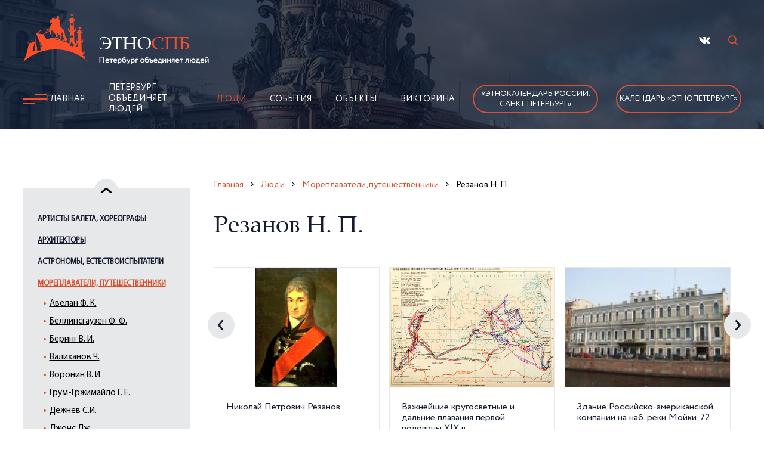

--- FILE ---
content_type: text/html; charset=utf-8
request_url: https://ethnospb.ru/p5/t16/l890/index.htm
body_size: 19258
content:
<!DOCTYPE html>
<html lang="ru">

	<head>
		<title>Резанов Н П / Мореплаватели, путешественники /  Люди / Поликультурный Санкт-Петербург</title>
		<meta http-equiv="Content-Type" 	content="text/html; charset=utf-8" />
<meta name="Keywords" content="Резанов Н П Мореплаватели путешественники" />
<meta name="Description" content="Резанов Н П, Мореплаватели, путешественники" />
<meta property="og:title"       	content="Резанов Н П / Мореплаватели, путешественники /  Люди / Поликультурный Санкт-Петербург" />
<meta property="og:description" 	content="Резанов Н П, Мореплаватели, путешественники" />
<meta property="og:url" 			content="/p5/t16/l890/index.htm" />

		<meta name="viewport" content="width=device-width" />
		<meta name="format-detection" content="telephone=no" />


		<link rel="stylesheet" href="/js/libs/slick/slick.css" />
		<link rel="stylesheet" href="/img/style.css?ver=20251125" />
		<script src="/js/libs/jquery/jquery-3.2.1.min.js"></script>

		<!--Favicon!-->
		<link rel="apple-touch-icon" sizes="57x57" href="/img/fav/apple-icon-57x57.png">
<link rel="apple-touch-icon" sizes="60x60" href="/img/fav/apple-icon-60x60.png">
<link rel="apple-touch-icon" sizes="72x72" href="/img/fav/apple-icon-72x72.png">
<link rel="apple-touch-icon" sizes="76x76" href="/img/fav/apple-icon-76x76.png">
<link rel="apple-touch-icon" sizes="114x114" href="/img/fav/apple-icon-114x114.png">
<link rel="apple-touch-icon" sizes="120x120" href="/img/fav/apple-icon-120x120.png">
<link rel="apple-touch-icon" sizes="144x144" href="/img/fav/apple-icon-144x144.png">
<link rel="apple-touch-icon" sizes="152x152" href="/img/fav/apple-icon-152x152.png">
<link rel="apple-touch-icon" sizes="180x180" href="/img/fav/apple-icon-180x180.png">
<link rel="icon" type="image/png" sizes="192x192" href="/img/fav/android-icon-192x192.png">
<link rel="icon" type="image/png" sizes="32x32" href="/img/fav/favicon-32x32.png">
<link rel="icon" type="image/png" sizes="96x96" href="/img/fav/favicon-96x96.png">
<link rel="icon" type="image/png" sizes="16x16" href="/img/fav/favicon-16x16.png">
<link rel="manifest" href="/img/fav/manifest.json">
<meta name="msapplication-TileColor" content="#ffffff">
<meta name="msapplication-TileImage" content="/img/fav/ms-icon-144x144.png">
<meta name="theme-color" content="#ffffff"> 
	</head>

	<body>
		<div class="wrapper">
			<!--Шапка!-->
			<div class="header header__moscow">
	<div class="header__inner">
		<div class="container">
			<div class="header__top">
				<a class="header__logo" id="logo" href="/" title="На главную"><img src="/img/logo.png" alt="Этнокалендарь"></a>
				<ul class="header__social">
					<li><a href="https://vk.com/ethnospb" title="Мы Вконтакте" rel="nofollow" target="_blank" class="vk"></a></li>
					<!-- RD Navbar Search-->
					<li>
						<div class="rd-navbar-search">
							<button class="rd-navbar-search-toggle" data-rd-navbar-toggle=".rd-navbar-search"><span></span></button>
							<form class="rd-search" action="/p9/index.htm" data-search-live="rd-search-results-live" method="get">
								<div class="form-wrap">
									<label class="form-label" for="rd-navbar-search-form-input">Поиск...</label>
									<input class="rd-navbar-search-form-input form-input" id="rd-navbar-search-form-input" type="text" name="query" autocomplete="off" />
									<div class="rd-search-results-live" id="rd-search-results-live"></div>
								</div>
								<button class="rd-search-form-submit fl-bigmug-line-search74" type="submit"></button>

							</form>
						</div>
					</li>
				</ul>
				<div class="burger">
					<a><span></span></a>
				</div>
			</div>
			<div class="header__nav header__nav1">
				<img class="header__icon" src="/img/icon.png" alt="burger">
				<!--ЭтноСпб!-->
				<ul class="header__nav-link"><li><a href="/" title="Главная">Главная</a></li>
<li><a href="/p4/index.html" title="Петербург объединяет людей">Петербург объединяет людей</a></li>
<li class="active"><a href="/p5/index.htm" title="Люди">Люди</a></li>
<li><a href="/p6/index.htm" title="События">События</a></li>
<li><a href="/p7/index.htm" title="Объекты">Объекты</a></li>
<li><a href="/p8/index.htm" title="Викторина">Викторина</a></li>
</ul>

				<noindex>
					<ul class="header__social-burger">
						<li><a href="https://vk.com/ethnospb" title="Мы Вконтакте" rel="nofollow" target="_blank" class="vk"></a></li>
					</ul>
				</noindex>
				<a class="header__nav-btn header__nav-btn_main" href="/p14/t146/index.html">«Этнокалендарь 
                России.<br>Санкт-Петербург»</a>
				<a class="header__nav-btn header__nav-btn_main" href="/p22/t148/index.html">Календарь «ЭтноПетербург»</a>
			</div>
		</div>
	</div>
</div>

			<div class="content">
				<div class="container">
					<div class="content__inner">
						<div class="content__items">

							<!-- Меню слева -->
							<div class="content__sidebar"><div class="content__arrow--top"></div><div class="content__slider"><div class="content__slider-mobile"><a href="#" class="content__slider-star">Резанов Н. П.</a></div><div class="content__slider-desk"><a href="/p5/t13/index.htm" class="content__slider-link content__slider-link-13">Артисты балета,  хореографы</a>
<ul class="content__slider-body"><li><a href="/p5/t13/l84/index.htm">Баланчин Дж.</a></li>
<li><a href="/p5/t13/l85/index.htm">Ваганова А. Я.</a></li>
<li><a href="/p5/t13/l834/index.htm">Вайнонен В. И.</a></li>
<li><a href="/p5/t13/l835/index.htm">Валберх И. И.</a></li>
<li><a href="/p5/t13/l901/index.htm">Гильфердинг Ф. А. К.</a></li>
<li><a href="/p5/t13/l86/index.htm">Дидло Ш.-Л.</a></li>
<li><a href="/p5/t13/l87/index.htm">Дудинская Н. М.</a></li>
<li><a href="/p5/t13/l923/index.htm">Иванов Л. И.</a></li>
<li><a href="/p5/t13/l89/index.htm">Истомина А. И.</a></li>
<li><a href="/p5/t13/l90/index.htm">Карсавина Т. П.</a></li>
<li><a href="/p5/t13/l883/index.htm">Кургапкина Н. А.</a></li>
<li><a href="/p5/t13/l91/index.htm">Кшесинская М. Ф.</a></li>
<li><a href="/p5/t13/l92/index.htm">Нижинский В. Ф.</a></li>
<li><a href="/p5/t13/l1001/index.htm">Павлова А. П.</a></li>
<li><a href="/p5/t13/l93/index.htm">Петипа М. И.</a></li>
<li><a href="/p5/t13/l94/index.htm">Сергеев К. М.</a></li>
<li><a href="/p5/t13/l95/index.htm">Спесивцева О. А.</a></li>
<li><a href="/p5/t13/l96/index.htm">Уланова Г. С.</a></li>
<li><a href="/p5/t13/l97/index.htm">Фокин М. М.</a></li>
<li><a href="/p5/t13/l98/index.htm">Чабукиани В. М.</a></li>
<li><a href="/p5/t13/l99/index.htm">Шелест А. Я.</a></li>
<li><a href="/p5/t13/l1056/index.htm">Шмырова Т. И.</a></li>
<li><a href="/p5/t13/l100/index.htm">Якобсон Л. В.</a></li>
</ul><a href="/p5/t14/index.htm" class="content__slider-link content__slider-link-14">Архитекторы</a>
<ul class="content__slider-body"><li><a href="/p5/t14/l101/index.htm">Баженов В. И.</a></li>
<li><a href="/p5/t14/l764/index.htm">Барановский Г. В.</a></li>
<li><a href="/p5/t14/l102/index.htm">Бренна В. Ф.</a></li>
<li><a href="/p5/t14/l811/index.htm">Брюллов А. П.</a></li>
<li><a href="/p5/t14/l105/index.htm">Валлен-Деламот Ж.-Б.</a></li>
<li><a href="/p5/t14/l840/index.htm">Васильев А. В.</a></li>
<li><a href="/p5/t14/l841/index.htm">Васильев Н. В.</a></li>
<li><a href="/p5/t14/l106/index.htm">Виррих Э. Ф.</a></li>
<li><a href="/p5/t14/l107/index.htm">Воронихин А. Н.</a></li>
<li><a href="/p5/t14/l894/index.htm">Гегелло А. И.</a></li>
<li><a href="/p5/t14/l900/index.htm">Гесте В. И.</a></li>
<li><a href="/p5/t14/l875/index.htm">Дмитриев А. И.</a></li>
<li><a href="/p5/t14/l911/index.htm">Евдокимов С. И.</a></li>
<li><a href="/p5/t14/l108/index.htm">Еропкин П. М.</a></li>
<li><a href="/p5/t14/l913/index.htm">Жако П. П.</a></li>
<li><a href="/p5/t14/l921/index.htm">Земцов М. Г.</a></li>
<li><a href="/p5/t14/l925/index.htm">Ильин Л. А.</a></li>
<li><a href="/p5/t14/l109/index.htm">Кавос А. К.</a></li>
<li><a href="/p5/t14/l932/index.htm">Каменский В. А.</a></li>
<li><a href="/p5/t14/l110/index.htm">Камерон Ч.</a></li>
<li><a href="/p5/t14/l111/index.htm">Кваренги Дж.</a></li>
<li><a href="/p5/t14/l939/index.htm">Квасов А. В.</a></li>
<li><a href="/p5/t14/l941/index.htm">Китнер И. С.</a></li>
<li><a href="/p5/t14/l112/index.htm">Кокоринов А. Ф.</a></li>
<li><a href="/p5/t14/l1020/index.htm">Косяков В. А.</a></li>
<li><a href="/p5/t14/l113/index.htm">Лансере Н. Е.</a></li>
<li><a href="/p5/t14/l114/index.htm">Леблон Ж.-Б.</a></li>
<li><a href="/p5/t14/l742/index.htm">Лидваль Ф. И.</a></li>
<li><a href="/p5/t14/l115/index.htm">Львов Н. А.</a></li>
<li><a href="/p5/t14/l953/index.htm">Мельцер Р. Ф.</a></li>
<li><a href="/p5/t14/l954/index.htm">Менелас А. А.</a></li>
<li><a href="/p5/t14/l956/index.htm">Месмахер М. Е.</a></li>
<li><a href="/p5/t14/l116/index.htm">Монферран О.</a></li>
<li><a href="/p5/t14/l1025/index.htm">Парланд А. А.</a></li>
<li><a href="/p5/t14/l117/index.htm">Растрелли Б. Ф. (В.В.)</a></li>
<li><a href="/p5/t14/l118/index.htm">Ринальди А.</a></li>
<li><a href="/p5/t14/l119/index.htm">Росси К. И.</a></li>
<li><a href="/p5/t14/l120/index.htm">Руска Л.</a></li>
<li><a href="/p5/t14/l121/index.htm">Свиньин В. Ф.</a></li>
<li><a href="/p5/t14/l122/index.htm">Старов И. Е.</a></li>
<li><a href="/p5/t14/l123/index.htm">Стасов В. П.</a></li>
<li><a href="/p5/t14/l779/index.htm">Таманян А. И.</a></li>
<li><a href="/p5/t14/l793/index.htm">Тома де Томон Ж.</a></li>
<li><a href="/p5/t14/l124/index.htm">Тон К. А.</a></li>
<li><a href="/p5/t14/l125/index.htm">Трезини Д.</a></li>
<li><a href="/p5/t14/l990/index.htm">Фомин И. А.</a></li>
<li><a href="/p5/t14/l126/index.htm">Хренов А. С.</a></li>
<li><a href="/p5/t14/l127/index.htm">Чевакинский С. И.</a></li>
<li><a href="/p5/t14/l128/index.htm">Шарлемань И. И.</a></li>
<li><a href="/p5/t14/l129/index.htm">Шлютер А.</a></li>
<li><a href="/p5/t14/l130/index.htm">Шретер Л. Л.</a></li>
<li><a href="/p5/t14/l131/index.htm">Штакеншнейдер А. И.</a></li>
<li><a href="/p5/t14/l132/index.htm">Щуко В. А.</a></li>
</ul><a href="/p5/t15/index.htm" class="content__slider-link content__slider-link-15">Астрономы, естествоиспытатели</a>
<ul class="content__slider-body"><li><a href="/p5/t15/l761/index.htm">Амбарцумян В. А.</a></li>
<li><a href="/p5/t15/l133/index.htm">Воейков А. И.</a></li>
<li><a href="/p5/t15/l134/index.htm">Делиль Ж.-Н.</a></li>
<li><a href="/p5/t15/l798/index.htm">Лаксман Э.</a></li>
<li><a href="/p5/t15/l136/index.htm">Ломоносов М. В.</a></li>
<li><a href="/p5/t15/l1076/index.htm">Севастьянов В.И.</a></li>
<li><a href="/p5/t15/l138/index.htm">Струве В. Я.</a></li>
<li><a href="/p5/t15/l139/index.htm">Эйлер Л.</a></li>
</ul><a href="/p5/t16/index.htm" class="content__slider-link content__slider-link-16 active">Мореплаватели, путешественники</a>
<ul class="content__slider-body catalog_open"><li><a href="/p5/t16/l140/index.htm">Авелан Ф. К.</a></li>
<li><a href="/p5/t16/l141/index.htm">Беллинсгаузен Ф. Ф.</a></li>
<li><a href="/p5/t16/l142/index.htm">Беринг В. И.</a></li>
<li><a href="/p5/t16/l766/index.htm">Валиханов Ч.</a></li>
<li><a href="/p5/t16/l970/index.htm">Воронин В. И.</a></li>
<li><a href="/p5/t16/l748/index.htm">Грум-Гржимайло Г. Е.</a></li>
<li><a href="/p5/t16/l1060/index.htm">Дежнев С.И.</a></li>
<li><a href="/p5/t16/l152/index.htm">Джонс Дж.</a></li>
<li><a href="/p5/t16/l881/index.htm">Кoрнилoв В. A.</a></li>
<li><a href="/p5/t16/l143/index.htm">Крузенштерн И. Ф.</a></li>
<li><a href="/p5/t16/l153/index.htm">Крюйс К. И.</a></li>
<li><a href="/p5/t16/l144/index.htm">Лазарев М. П.</a></li>
<li><a href="/p5/t16/l148/index.htm">Лепёхин И. И.</a></li>
<li><a href="/p5/t16/l146/index.htm">Лисянский Ю. Ф.</a></li>
<li><a href="/p5/t16/l145/index.htm">Литке Ф. П.</a></li>
<li><a href="/p5/t16/l147/index.htm">Макаров С. О.</a></li>
<li><a href="/p5/t16/l749/index.htm">Миклухо-Маклай Н. Н.</a></li>
<li><a href="/p5/t16/l1047/index.htm">Невельской Г. И.</a></li>
<li><a href="/p5/t16/l150/index.htm">Пржевальский Н. М.</a></li>
<li><a href="/p5/t16/l890/index.htm" class="active">Резанов Н. П.</a></li>
<li><a href="/p5/t16/l149/index.htm">Рыкачев М. А.</a></li>
<li><a href="/p5/t16/l137/index.htm">Седов Г. Я.</a></li>
<li><a href="/p5/t16/l1028/index.htm">Сенкевич Ю. А.</a></li>
<li><a href="/p5/t16/l813/index.htm">Хачиров Х.</a></li>
<li><a href="/p5/t16/l1054/index.htm">Цыбиков Г. Ц.</a></li>
<li><a href="/p5/t16/l151/index.htm">Чичагов В. Я.</a></li>
</ul><a href="/p5/t17/index.htm" class="content__slider-link content__slider-link-17">Географы</a>
<ul class="content__slider-body"><li><a href="/p5/t17/l463/index.htm">Визе В. Ю.</a></li>
<li><a href="/p5/t17/l464/index.htm">Грум-Гржимайло Г. Е.</a></li>
<li><a href="/p5/t17/l926/index.htm">Иностранцев А. А.</a></li>
<li><a href="/p5/t17/l466/index.htm">Карпинский А. П.</a></li>
<li><a href="/p5/t17/l945/index.htm">Козлов П. К.</a></li>
<li><a href="/p5/t17/l775/index.htm">Латкин В. Н.</a></li>
<li><a href="/p5/t17/l733/index.htm">Миклухо-Маклай Н. Н.</a></li>
<li><a href="/p5/t17/l1048/index.htm">Обручев В. А.</a></li>
<li><a href="/p5/t17/l1069/index.htm">Потанин Г. Н.</a></li>
<li><a href="/p5/t17/l754/index.htm">Пржевальский Н. М.</a></li>
<li><a href="/p5/t17/l1027/index.htm">Семёнов-Тян-Шанский П. П.</a></li>
<li><a href="/p5/t17/l1051/index.htm">Толстиков Е. И.</a></li>
<li><a href="/p5/t17/l468/index.htm">Чечотт Г. О.</a></li>
<li><a href="/p5/t17/l469/index.htm">Шлиман Г.</a></li>
<li><a href="/p5/t17/l470/index.htm">Шокальский Ю. М.</a></li>
</ul><a href="/p5/t18/index.htm" class="content__slider-link content__slider-link-18">Физиологи,  биологи, врачи</a>
<ul class="content__slider-body"><li><a href="/p5/t18/l762/index.htm">Бадмаев П. А.</a></li>
<li><a href="/p5/t18/l158/index.htm">Бехтерев В. М.</a></li>
<li><a href="/p5/t18/l159/index.htm">Бехтерева Н. П.</a></li>
<li><a href="/p5/t18/l791/index.htm">Блюментрост Л.Л.</a></li>
<li><a href="/p5/t18/l967/index.htm">Вавилов Н. И.</a></li>
<li><a href="/p5/t18/l847/index.htm">Вельяминов Н. А.</a></li>
<li><a href="/p5/t18/l855/index.htm">Виллие Я. В.</a></li>
<li><a href="/p5/t18/l161/index.htm">Воронин М. С.</a></li>
<li><a href="/p5/t18/l160/index.htm">Вреден Р. Р.</a></li>
<li><a href="/p5/t18/l867/index.htm">Георги И. Г.</a></li>
<li><a href="/p5/t18/l1010/index.htm">Герасимов М. М.</a></li>
<li><a href="/p5/t18/l736/index.htm">Данилевский Н.Я.</a></li>
<li><a href="/p5/t18/l746/index.htm">Декарт Р.</a></li>
<li><a href="/p5/t18/l162/index.htm">Джанелидзе И. И.</a></li>
<li><a href="/p5/t18/l974/index.htm">Ивашенцов Г. А.</a></li>
<li><a href="/p5/t18/l929/index.htm">Исаев В. И.</a></li>
<li><a href="/p5/t18/l467/index.htm">Комаров В. Л.</a></li>
<li><a href="/p5/t18/l946/index.htm">Коротков Н. С.</a></li>
<li><a href="/p5/t18/l163/index.htm">Лесгафт П. Ф.</a></li>
<li><a href="/p5/t18/l164/index.htm">Лондон Е. С.</a></li>
<li><a href="/p5/t18/l169/index.htm">Мечников И. И.</a></li>
<li><a href="/p5/t18/l166/index.htm">Орбели Л. А.</a></li>
<li><a href="/p5/t18/l170/index.htm">Отт Д. О.</a></li>
<li><a href="/p5/t18/l171/index.htm">Павлов И. П.</a></li>
<li><a href="/p5/t18/l172/index.htm">Петров Н. Н.</a></li>
<li><a href="/p5/t18/l173/index.htm">Пирогов Н. И.</a></li>
<li><a href="/p5/t18/l174/index.htm">Поленов А. Л.</a></li>
<li><a href="/p5/t18/l175/index.htm">Раухфус К. А.</a></li>
<li><a href="/p5/t18/l177/index.htm">Регель Э. Л.</a></li>
<li><a href="/p5/t18/l168/index.htm">Сеченов И. М.</a></li>
<li><a href="/p5/t18/l176/index.htm">Склифосовский Н.В.</a></li>
<li><a href="/p5/t18/l891/index.htm">Тахтаджян А. Л.</a></li>
<li><a href="/p5/t18/l780/index.htm">Тутаева А. И.</a></li>
<li><a href="/p5/t18/l167/index.htm">Ухтомский А.А.</a></li>
<li><a href="/p5/t18/l1032/index.htm">Фребелиус В. И.</a></li>
<li><a href="/p5/t18/l178/index.htm">Шевкуненко В. Н.</a></li>
</ul><a href="/p5/t19/index.htm" class="content__slider-link content__slider-link-19">Военачальники, герои</a>
<ul class="content__slider-body"><li><a href="/p5/t19/l471/index.htm">Авелан Ф. К.</a></li>
<li><a href="/p5/t19/l745/index.htm">Александр Невский</a></li>
<li><a href="/p5/t19/l472/index.htm">Апакидзе Т. А.</a></li>
<li><a href="/p5/t19/l790/index.htm">Апраксин Ф. М.</a></li>
<li><a href="/p5/t19/l473/index.htm">Багратион П. И.</a></li>
<li><a href="/p5/t19/l474/index.htm">Барклай де Толли М. Б.</a></li>
<li><a href="/p5/t19/l672/index.htm">Беллинсгаузен Ф. Ф.</a></li>
<li><a href="/p5/t19/l1008/index.htm">Видяев Ф. А.</a></li>
<li><a href="/p5/t19/l792/index.htm">Вирен Р. Н.</a></li>
<li><a href="/p5/t19/l475/index.htm">Витгенштейн П. Х.</a></li>
<li><a href="/p5/t19/l476/index.htm">Галстян В. О.</a></li>
<li><a href="/p5/t19/l477/index.htm">Говоров Л. А.</a></li>
<li><a href="/p5/t19/l478/index.htm">Голенищев-Кутузов П. В.</a></li>
<li><a href="/p5/t19/l479/index.htm">Голиков Л. А.</a></li>
<li><a href="/p5/t19/l480/index.htm">Голицын М. М.</a></li>
<li><a href="/p5/t19/l1095/index.htm">Голубев В. М.</a></li>
<li><a href="/p5/t19/l768/index.htm">Горчаков И. П.</a></li>
<li><a href="/p5/t19/l906/index.htm">Грейг С. К.</a></li>
<li><a href="/p5/t19/l481/index.htm">Джонс Дж.</a></li>
<li><a href="/p5/t19/l909/index.htm">Дрозд В. П.</a></li>
<li><a href="/p5/t19/l482/index.htm">Дыбенко П. Е.</a></li>
<li><a href="/p5/t19/l483/index.htm">Жуков Г. К.</a></li>
<li><a href="/p5/t19/l1013/index.htm">Иосселиани Я. К.</a></li>
<li><a href="/p5/t19/l772/index.htm">Ипсиланти А. К.</a></li>
<li><a href="/p5/t19/l484/index.htm">Исаков И. С.</a></li>
<li><a href="/p5/t19/l882/index.htm">Кoрнилoв В. A.</a></li>
<li><a href="/p5/t19/l773/index.htm">Калмыков Д. С.</a></li>
<li><a href="/p5/t19/l485/index.htm">Корзун А. Г.</a></li>
<li><a href="/p5/t19/l1096/index.htm">Корнилов В. А.</a></li>
<li><a href="/p5/t19/l486/index.htm">Корнилов Л. Г.</a></li>
<li><a href="/p5/t19/l673/index.htm">Крузенштерн И. Ф.</a></li>
<li><a href="/p5/t19/l487/index.htm">Крюйс К. И.</a></li>
<li><a href="/p5/t19/l488/index.htm">Кузьмин П. С.</a></li>
<li><a href="/p5/t19/l489/index.htm">Кутузов М. И.</a></li>
<li><a href="/p5/t19/l490/index.htm">Лазарев М. П.</a></li>
<li><a href="/p5/t19/l492/index.htm">Макаров С. О.</a></li>
<li><a href="/p5/t19/l978/index.htm">Малыгин С. Г.</a></li>
<li><a href="/p5/t19/l812/index.htm">Маннергейм К.</a></li>
<li><a href="/p5/t19/l493/index.htm">Маринеско А. И.</a></li>
<li><a href="/p5/t19/l494/index.htm">Мациевич Л. М.</a></li>
<li><a href="/p5/t19/l955/index.htm">Мерецков К. А.</a></li>
<li><a href="/p5/t19/l1134/index.htm">Михайлова-Дёмина Е. И.</a></li>
<li><a href="/p5/t19/l1065/index.htm">Молдагулова А. Н.</a></li>
<li><a href="/p5/t19/l495/index.htm">Нахимов П. С.</a></li>
<li><a href="/p5/t19/l496/index.htm">Нестеров П. Н.</a></li>
<li><a href="/p5/t19/l885/index.htm">Николай Николаевич (Младший)</a></li>
<li><a href="/p5/t19/l886/index.htm">Николай Николаевич (Старший)</a></li>
<li><a href="/p5/t19/l979/index.htm">Осипенко П. Д.</a></li>
<li><a href="/p5/t19/l497/index.htm">Пален П. А.</a></li>
<li><a href="/p5/t19/l500/index.htm">Пилютов П. А.</a></li>
<li><a href="/p5/t19/l778/index.htm">Платов М. И.</a></li>
<li><a href="/p5/t19/l498/index.htm">Покрышев П. А.</a></li>
<li><a href="/p5/t19/l499/index.htm">Попов М. М.</a></li>
<li><a href="/p5/t19/l502/index.htm">Портнова З. М.</a></li>
<li><a href="/p5/t19/l1037/index.htm">Румянцев П. А.</a></li>
<li><a href="/p5/t19/l503/index.htm">Савушкин А. П.</a></li>
<li><a href="/p5/t19/l501/index.htm">Симоняк Н. П.</a></li>
<li><a href="/p5/t19/l504/index.htm">Смолячков Ф. А.</a></li>
<li><a href="/p5/t19/l988/index.htm">Сомов М. М.</a></li>
<li><a href="/p5/t19/l505/index.htm">Суворов А. В.</a></li>
<li><a href="/p5/t19/l506/index.htm">Трибуц В. Ф.</a></li>
<li><a href="/p5/t19/l507/index.htm">Тухачевский М. Н.</a></li>
<li><a href="/p5/t19/l1039/index.htm">Ушаков Ф. Ф.</a></li>
<li><a href="/p5/t19/l508/index.htm">Хрустицкий В.В.</a></li>
<li><a href="/p5/t19/l509/index.htm">Черных И. С.</a></li>
<li><a href="/p5/t19/l510/index.htm">Чичагов В. Я.</a></li>
<li><a href="/p5/t19/l511/index.htm">Шульгин Д. И.</a></li>
<li><a href="/p5/t19/l512/index.htm">Эссен Н. О.</a></li>
<li><a href="/p5/t19/l513/index.htm">Юденич Н. Н.</a></li>
</ul><a href="/p5/t20/index.htm" class="content__slider-link content__slider-link-20">Деятели театра и кино, фотографы</a>
<ul class="content__slider-body"><li><a href="/p5/t20/l760/index.htm">Агамирзян Р. С.</a></li>
<li><a href="/p5/t20/l1108/index.htm">Асанова Д. К.</a></li>
<li><a href="/p5/t20/l514/index.htm">Бабочкин Б. А.</a></li>
<li><a href="/p5/t20/l515/index.htm">Брянцев А. А.</a></li>
<li><a href="/p5/t20/l516/index.htm">Булла К. К.</a></li>
<li><a href="/p5/t20/l838/index.htm">Варламов К. А.</a></li>
<li><a href="/p5/t20/l842/index.htm">Васильев П. В.</a></li>
<li><a href="/p5/t20/l517/index.htm">Венгеров В. Я.</a></li>
<li><a href="/p5/t20/l858/index.htm">Вирсаладзе С. Б.</a></li>
<li><a href="/p5/t20/l864/index.htm">Гардин В. Р.</a></li>
<li><a href="/p5/t20/l518/index.htm">Гарин Э. П.</a></li>
<li><a href="/p5/t20/l895/index.htm">Герасимов С. А.</a></li>
<li><a href="/p5/t20/l871/index.htm">Горбачев И. О.</a></li>
<li><a href="/p5/t20/l873/index.htm">Грановская Е. М.</a></li>
<li><a href="/p5/t20/l874/index.htm">Дальский М. В.</a></li>
<li><a href="/p5/t20/l519/index.htm">Дранков А. О.</a></li>
<li><a href="/p5/t20/l520/index.htm">Дягилев С. П.</a></li>
<li><a href="/p5/t20/l521/index.htm">Евреинов Н. Н.</a></li>
<li><a href="/p5/t20/l915/index.htm">Ершов И. В.</a></li>
<li><a href="/p5/t20/l522/index.htm">Жаков О. П.</a></li>
<li><a href="/p5/t20/l523/index.htm">Жеймо Я. Б.</a></li>
<li><a href="/p5/t20/l524/index.htm">Зархи А. Г.</a></li>
<li><a href="/p5/t20/l525/index.htm">Кадочников П. П.</a></li>
<li><a href="/p5/t20/l933/index.htm">Каплан Э. И.</a></li>
<li><a href="/p5/t20/l526/index.htm">Каратыгин В. А.</a></li>
<li><a href="/p5/t20/l944/index.htm">Коган П. С.</a></li>
<li><a href="/p5/t20/l527/index.htm">Козинцев Г. М.</a></li>
<li><a href="/p5/t20/l528/index.htm">Комиссаржевская В.Ф.</a></li>
<li><a href="/p5/t20/l529/index.htm">Копелян Е. З.</a></li>
<li><a href="/p5/t20/l530/index.htm">Кошеверова Н. А.</a></li>
<li><a href="/p5/t20/l531/index.htm">Курехин С. А.</a></li>
<li><a href="/p5/t20/l713/index.htm">Кырля Йыван</a></li>
<li><a href="/p5/t20/l532/index.htm">Лавров К. Ю.</a></li>
<li><a href="/p5/t20/l533/index.htm">Лебедев Е. А.</a></li>
<li><a href="/p5/t20/l534/index.htm">Луспекаев П. Б.</a></li>
<li><a href="/p5/t20/l535/index.htm">Мейерхольд В. Э.</a></li>
<li><a href="/p5/t20/l536/index.htm">Меркурьев В. В.</a></li>
<li><a href="/p5/t20/l537/index.htm">Москвин А. Н.</a></li>
<li><a href="/p5/t20/l538/index.htm">Наппельбаум М. С.</a></li>
<li><a href="/p5/t20/l539/index.htm">Петров В. М.</a></li>
<li><a href="/p5/t20/l751/index.htm">Печковский Н. К.</a></li>
<li><a href="/p5/t20/l540/index.htm">Прокудин-Горский С.М.</a></li>
<li><a href="/p5/t20/l541/index.htm">Райкин А. И.</a></li>
<li><a href="/p5/t20/l542/index.htm">Рахлин И. Я.</a></li>
<li><a href="/p5/t20/l1123/index.htm">Русаков С. К.</a></li>
<li><a href="/p5/t20/l987/index.htm">Савина М. Г.</a></li>
<li><a href="/p5/t20/l543/index.htm">Симонов Н. К.</a></li>
<li><a href="/p5/t20/l544/index.htm">Стрепетова П. А.</a></li>
<li><a href="/p5/t20/l545/index.htm">Стржельчик В. И.</a></li>
<li><a href="/p5/t20/l546/index.htm">Сулимов М. В.</a></li>
<li><a href="/p5/t20/l547/index.htm">Товстоногов Г. А.</a></li>
<li><a href="/p5/t20/l892/index.htm">Толубеев А. Ю.</a></li>
<li><a href="/p5/t20/l548/index.htm">Толубеев Ю. В.</a></li>
<li><a href="/p5/t20/l549/index.htm">Трегубович В. И.</a></li>
<li><a href="/p5/t20/l550/index.htm">Учитель Е. Ю.</a></li>
<li><a href="/p5/t20/l551/index.htm">Хейфиц И. Е.</a></li>
<li><a href="/p5/t20/l1085/index.htm">Хиппеляйнен Эмма</a></li>
<li><a href="/p5/t20/l552/index.htm">Черкасов Н. К.</a></li>
<li><a href="/p5/t20/l553/index.htm">Чехов М. А.</a></li>
<li><a href="/p5/t20/l785/index.htm">Чинизелли Г.</a></li>
<li><a href="/p5/t20/l554/index.htm">Чирков Б. П.</a></li>
<li><a href="/p5/t20/l750/index.htm">Шаляпин Ф. И.</a></li>
<li><a href="/p5/t20/l555/index.htm">Шульженко К. И.</a></li>
<li><a href="/p5/t20/l556/index.htm">Эрмлер Ф. М.</a></li>
<li><a href="/p5/t20/l716/index.htm">Юрьев Ю. М.</a></li>
<li><a href="/p5/t20/l714/index.htm">Юткевич С. И.</a></li>
</ul><a href="/p5/t21/index.htm" class="content__slider-link content__slider-link-21">Инженеры, изобретатели</a>
<ul class="content__slider-body"><li><a href="/p5/t21/l179/index.htm">Амосов И. А.</a></li>
<li><a href="/p5/t21/l1116/index.htm">Басов Н. Г.</a></li>
<li><a href="/p5/t21/l180/index.htm">Берд Ч.</a></li>
<li><a href="/p5/t21/l181/index.htm">Бетанкур А. А.</a></li>
<li><a href="/p5/t21/l856/index.htm">Вильсон А. Я.</a></li>
<li><a href="/p5/t21/l969/index.htm">Витковский В. В.</a></li>
<li><a href="/p5/t21/l182/index.htm">Гаккель Я. М.</a></li>
<li><a href="/p5/t21/l183/index.htm">Ганнибал А. П.</a></li>
<li><a href="/p5/t21/l184/index.htm">Гарин Н. Г.</a></li>
<li><a href="/p5/t21/l185/index.htm">Гаскойн Ч.</a></li>
<li><a href="/p5/t21/l898/index.htm">Герберц Б. Б.</a></li>
<li><a href="/p5/t21/l816/index.htm">Герстнер Ф.</a></li>
<li><a href="/p5/t21/l972/index.htm">Глушко В. П.</a></li>
<li><a href="/p5/t21/l186/index.htm">Графтио Г. О.</a></li>
<li><a href="/p5/t21/l187/index.htm">Дегтярев В. А.</a></li>
<li><a href="/p5/t21/l188/index.htm">Зараев А. И.</a></li>
<li><a href="/p5/t21/l1130/index.htm">Ильюшин С. В.</a></li>
<li><a href="/p5/t21/l795/index.htm">Кербедз С. В.</a></li>
<li><a href="/p5/t21/l189/index.htm">Кибальчич Н. И.</a></li>
<li><a href="/p5/t21/l1019/index.htm">Климов В. Я.</a></li>
<li><a href="/p5/t21/l190/index.htm">Костенко В. П.</a></li>
<li><a href="/p5/t21/l191/index.htm">Котельников Г. Е.</a></li>
<li><a href="/p5/t21/l976/index.htm">Котин Ж. Я.</a></li>
<li><a href="/p5/t21/l192/index.htm">Крылов А. Н.</a></li>
<li><a href="/p5/t21/l1046/index.htm">Кузнецов В. И.</a></li>
<li><a href="/p5/t21/l1000/index.htm">Кузнецов Н.Д.
</a></li>
<li><a href="/p5/t21/l977/index.htm">Кулибин И. П.</a></li>
<li><a href="/p5/t21/l1018/index.htm">Кёниг И. Ф.</a></li>
<li><a href="/p5/t21/l193/index.htm">Лодыгин А. Н.</a></li>
<li><a href="/p5/t21/l194/index.htm">Ломоносов М. В.</a></li>
<li><a href="/p5/t21/l195/index.htm">Мельников П. П.</a></li>
<li><a href="/p5/t21/l1023/index.htm">Миткевич В. Ф.</a></li>
<li><a href="/p5/t21/l196/index.htm">Можайский А. Ф.</a></li>
<li><a href="/p5/t21/l197/index.htm">Мосин С. И.</a></li>
<li><a href="/p5/t21/l821/index.htm">Нобель А.</a></li>
<li><a href="/p5/t21/l822/index.htm">Обухов П. М.</a></li>
<li><a href="/p5/t21/l1026/index.htm">Поликарпов Н. Н.</a></li>
<li><a href="/p5/t21/l198/index.htm">Попов А. С.</a></li>
<li><a href="/p5/t21/l199/index.htm">Прокудин-Горский С.М.</a></li>
<li><a href="/p5/t21/l200/index.htm">Путилов Н. И.</a></li>
<li><a href="/p5/t21/l986/index.htm">Раевский А. С.</a></li>
<li><a href="/p5/t21/l718/index.htm">Саламбеков Б. К.</a></li>
<li><a href="/p5/t21/l201/index.htm">Свиньин В. Ф.</a></li>
<li><a href="/p5/t21/l808/index.htm">Тасимов И.</a></li>
<li><a href="/p5/t21/l202/index.htm">Трезини Д.</a></li>
<li><a href="/p5/t21/l203/index.htm">Треттер В. К.</a></li>
<li><a href="/p5/t21/l1052/index.htm">Туполев А. Н.</a></li>
<li><a href="/p5/t21/l1082/index.htm">Туполев А.А.</a></li>
<li><a href="/p5/t21/l781/index.htm">Харман ван Болес</a></li>
<li><a href="/p5/t21/l1034/index.htm">Циолковский К. Э.</a></li>
<li><a href="/p5/t21/l991/index.htm">Челиев Е.Г.</a></li>
<li><a href="/p5/t21/l204/index.htm">Чернов Д. К.</a></li>
<li><a href="/p5/t21/l755/index.htm">Чечотт Г. О.</a></li>
<li><a href="/p5/t21/l992/index.htm">Шавров В.Б.</a></li>
<li><a href="/p5/t21/l205/index.htm">Шателен М. А.</a></li>
<li><a href="/p5/t21/l206/index.htm">Шиманский Ю. А.</a></li>
<li><a href="/p5/t21/l207/index.htm">Яблочков П. Н.</a></li>
</ul><a href="/p5/t22/index.htm" class="content__slider-link content__slider-link-22">Издатели</a>
<ul class="content__slider-body"><li><a href="/p5/t22/l981/index.htm">Брокгауз Ф. А., Ефрон И. А.</a></li>
<li><a href="/p5/t22/l211/index.htm">Вольф М. О.</a></li>
<li><a href="/p5/t22/l869/index.htm">Глинка В. М.</a></li>
<li><a href="/p5/t22/l905/index.htm">Голлербах Э. Ф.</a></li>
<li><a href="/p5/t22/l980/index.htm">Гржебин З. И.</a></li>
<li><a href="/p5/t22/l216/index.htm">Дельвиг А. А.</a></li>
<li><a href="/p5/t22/l223/index.htm">Маркс А. Ф.</a></li>
<li><a href="/p5/t22/l227/index.htm">Павленков Ф. Ф.</a></li>
<li><a href="/p5/t22/l228/index.htm">Плетнев П. А.</a></li>
<li><a href="/p5/t22/l230/index.htm">Пропп В. Я.</a></li>
<li><a href="/p5/t22/l984/index.htm">Пушкин А. С.</a></li>
<li><a href="/p5/t22/l1084/index.htm">Скорина Ф. Л.</a></li>
<li><a href="/p5/t22/l232/index.htm">Смирдин А. Ф.</a></li>
<li><a href="/p5/t22/l982/index.htm">Сойкин П. П.</a></li>
<li><a href="/p5/t22/l983/index.htm">Суворин А. С.</a></li>
</ul><a href="/p5/t23/index.htm" class="content__slider-link content__slider-link-23">Историки, филологи</a>
<ul class="content__slider-body"><li><a href="/p5/t23/l787/index.htm">Абаев В. И.</a></li>
<li><a href="/p5/t23/l1004/index.htm">Багратиони Т.</a></li>
<li><a href="/p5/t23/l1006/index.htm">Бичурин Н. Я.</a></li>
<li><a href="/p5/t23/l1058/index.htm">Боескоров Г.К.</a></li>
<li><a href="/p5/t23/l837/index.htm">Валк С. Н.</a></li>
<li><a href="/p5/t23/l843/index.htm">Васильевский В. Г.</a></li>
<li><a href="/p5/t23/l850/index.htm">Венгеров С. А.</a></li>
<li><a href="/p5/t23/l854/index.htm">Веселовский А. Н.</a></li>
<li><a href="/p5/t23/l240/index.htm">Виноградов В. В.</a></li>
<li><a href="/p5/t23/l859/index.htm">Востоков А. Х.</a></li>
<li><a href="/p5/t23/l863/index.htm">Вяземский С. М.</a></li>
<li><a href="/p5/t23/l904/index.htm">Гинзбург Л. Я.</a></li>
<li><a href="/p5/t23/l870/index.htm">Глинка В. М.</a></li>
<li><a href="/p5/t23/l242/index.htm">Грот Я. К.</a></li>
<li><a href="/p5/t23/l244/index.htm">Гуковский Г. А.</a></li>
<li><a href="/p5/t23/l243/index.htm">Гумилев Л. Н.</a></li>
<li><a href="/p5/t23/l245/index.htm">Даль В. И.</a></li>
<li><a href="/p5/t23/l719/index.htm">Егоров В. Г.</a></li>
<li><a href="/p5/t23/l918/index.htm">Елагин И. П.</a></li>
<li><a href="/p5/t23/l912/index.htm">Жебелёв С. А.</a></li>
<li><a href="/p5/t23/l246/index.htm">Жирмунский В. М.</a></li>
<li><a href="/p5/t23/l247/index.htm">Иванов В. И.</a></li>
<li><a href="/p5/t23/l927/index.htm">Иофе В. В.</a></li>
<li><a href="/p5/t23/l1015/index.htm">Казембек А. К.</a></li>
<li><a href="/p5/t23/l248/index.htm">Карамзин Н. М.</a></li>
<li><a href="/p5/t23/l937/index.htm">Кареев Н. И.</a></li>
<li><a href="/p5/t23/l249/index.htm">Карсавин Л. П.</a></li>
<li><a href="/p5/t23/l1016/index.htm">Катанов Н. Ф.</a></li>
<li><a href="/p5/t23/l1061/index.htm">Каюм Насыри</a></li>
<li><a href="/p5/t23/l731/index.htm">Ключевский В. О.</a></li>
<li><a href="/p5/t23/l250/index.htm">Кондаков Н. П.</a></li>
<li><a href="/p5/t23/l251/index.htm">Крачковский И. Ю.</a></li>
<li><a href="/p5/t23/l253/index.htm">Курбатов В. Я.</a></li>
<li><a href="/p5/t23/l799/index.htm">Лаудаев У.</a></li>
<li><a href="/p5/t23/l254/index.htm">Лихачев Д. С.</a></li>
<li><a href="/p5/t23/l740/index.htm">Ломоносов М. В.</a></li>
<li><a href="/p5/t23/l957/index.htm">Миллер Г. Ф.</a></li>
<li><a href="/p5/t23/l256/index.htm">Милюков П. Н.</a></li>
<li><a href="/p5/t23/l884/index.htm">Николай Михайлович</a></li>
<li><a href="/p5/t23/l801/index.htm">Ногмов (Ногма) Ш. Б.</a></li>
<li><a href="/p5/t23/l258/index.htm">Орбели И. А.</a></li>
<li><a href="/p5/t23/l259/index.htm">Павский Г. П.</a></li>
<li><a href="/p5/t23/l260/index.htm">Панченко А. М.</a></li>
<li><a href="/p5/t23/l261/index.htm">Пиотровский Б. Б.</a></li>
<li><a href="/p5/t23/l262/index.htm">Пунин Н. Н.</a></li>
<li><a href="/p5/t23/l263/index.htm">Пыпин А. Н.</a></li>
<li><a href="/p5/t23/l233/index.htm">Соллертинский И. И.</a></li>
<li><a href="/p5/t23/l264/index.htm">Стеблин-Каменский М.И.</a></li>
<li><a href="/p5/t23/l265/index.htm">Струве В. В.</a></li>
<li><a href="/p5/t23/l266/index.htm">Тарле Е. В.</a></li>
<li><a href="/p5/t23/l267/index.htm">Тураев Б. А.</a></li>
<li><a href="/p5/t23/l809/index.htm">Фахретдинов Р. Ф.</a></li>
<li><a href="/p5/t23/l268/index.htm">Шахматов А. А.</a></li>
<li><a href="/p5/t23/l269/index.htm">Шишмарев В. Ф.</a></li>
<li><a href="/p5/t23/l270/index.htm">Щерба Л. В.</a></li>
</ul><a href="/p5/t24/index.htm" class="content__slider-link content__slider-link-24">Социологи</a>
<ul class="content__slider-body"><li><a href="/p5/t24/l727/index.htm">Данилевский Н. Я.</a></li>
<li><a href="/p5/t24/l963/index.htm">Кареев Н. И.</a></li>
<li><a href="/p5/t24/l964/index.htm">Михайловский Н. К.</a></li>
<li><a href="/p5/t24/l721/index.htm">Сорокин П. А.</a></li>
<li><a href="/p5/t24/l962/index.htm">Тимашев Н. С.</a></li>
</ul><a href="/p5/t25/index.htm" class="content__slider-link content__slider-link-25">Этнографы</a>
<ul class="content__slider-body"><li><a href="/p5/t25/l1042/index.htm">Артамонов М. И.</a></li>
<li><a href="/p5/t25/l919/index.htm">Богораз В. Г.</a></li>
<li><a href="/p5/t25/l1112/index.htm">Бэр К. М.</a></li>
<li><a href="/p5/t25/l866/index.htm">Георги И. Г.</a></li>
<li><a href="/p5/t25/l769/index.htm">Далгат Б. К.</a></li>
<li><a href="/p5/t25/l559/index.htm">Даль В. И.</a></li>
<li><a href="/p5/t25/l920/index.htm">Итс Р. Ф.</a></li>
<li><a href="/p5/t25/l1098/index.htm">Максимов С. В.</a></li>
<li><a href="/p5/t25/l1089/index.htm">Мессершмидт Д. Г.</a></li>
<li><a href="/p5/t25/l720/index.htm">Миклухо-Маклай Н. Н.</a></li>
<li><a href="/p5/t25/l958/index.htm">Миллер Г. Ф.</a></li>
<li><a href="/p5/t25/l257/index.htm">Ольдерогге Д. А.</a></li>
<li><a href="/p5/t25/l560/index.htm">Пыпин А. Н.</a></li>
<li><a href="/p5/t25/l722/index.htm">Тенишев В. Н.</a></li>
<li><a href="/p5/t25/l1099/index.htm">Шренк А. И.</a></li>
<li><a href="/p5/t25/l1100/index.htm">Шренк Л. И.</a></li>
</ul><a href="/p5/t26/index.htm" class="content__slider-link content__slider-link-26">Композиторы и музыканты</a>
<ul class="content__slider-body"><li><a href="/p5/t26/l416/index.htm">Арайя Фр.</a></li>
<li><a href="/p5/t26/l965/index.htm">Асафьев Б. В.</a></li>
<li><a href="/p5/t26/l417/index.htm">Балакирев М. А.</a></li>
<li><a href="/p5/t26/l1005/index.htm">Баланчивадзе М. А.</a></li>
<li><a href="/p5/t26/l418/index.htm">Бородин А. П.</a></li>
<li><a href="/p5/t26/l419/index.htm">Бортнянский Д. С.</a></li>
<li><a href="/p5/t26/l1007/index.htm">Бражников М. В.</a></li>
<li><a href="/p5/t26/l420/index.htm">Витолс Я.</a></li>
<li><a href="/p5/t26/l421/index.htm">Вяльцева А. Д.</a></li>
<li><a href="/p5/t26/l422/index.htm">Гаврилин В. А.</a></li>
<li><a href="/p5/t26/l423/index.htm">Глазунов А. К.</a></li>
<li><a href="/p5/t26/l424/index.htm">Глинка М. И.</a></li>
<li><a href="/p5/t26/l425/index.htm">Глиэр Р. М.</a></li>
<li><a href="/p5/t26/l1045/index.htm">Гулак-Артемовский С. С.</a></li>
<li><a href="/p5/t26/l427/index.htm">Даргомыжский А. С.</a></li>
<li><a href="/p5/t26/l428/index.htm">Дунаевский И. О.</a></li>
<li><a href="/p5/t26/l430/index.htm">Зилоти А. И.</a></li>
<li><a href="/p5/t26/l431/index.htm">Кавос К. А.</a></li>
<li><a href="/p5/t26/l432/index.htm">Ковалева Г. В.</a></li>
<li><a href="/p5/t26/l435/index.htm">Курехин С. А.</a></li>
<li><a href="/p5/t26/l704/index.htm">Львов Н. А.</a></li>
<li><a href="/p5/t26/l436/index.htm">Лядов А. К.</a></li>
<li><a href="/p5/t26/l437/index.htm">Минкус Л. Ф.</a></li>
<li><a href="/p5/t26/l438/index.htm">Мравинский Е. А.</a></li>
<li><a href="/p5/t26/l439/index.htm">Мусоргский М. П.</a></li>
<li><a href="/p5/t26/l440/index.htm">Направник Э. Ф.</a></li>
<li><a href="/p5/t26/l441/index.htm">Петров А. П.</a></li>
<li><a href="/p5/t26/l442/index.htm">Печковский Н. К.</a></li>
<li><a href="/p5/t26/l443/index.htm">Прокофьев С. С.</a></li>
<li><a href="/p5/t26/l1129/index.htm">Пятницкий М. Е.</a></li>
<li><a href="/p5/t26/l803/index.htm">Рахманинов С. В.</a></li>
<li><a href="/p5/t26/l444/index.htm">Римский-Корсаков Н.А.</a></li>
<li><a href="/p5/t26/l1072/index.htm">Рихтер С. Т.</a></li>
<li><a href="/p5/t26/l562/index.htm">Рубинштейн А. Г.</a></li>
<li><a href="/p5/t26/l1073/index.htm">Свешников А. В.</a></li>
<li><a href="/p5/t26/l563/index.htm">Свиридов Г. В.</a></li>
<li><a href="/p5/t26/l564/index.htm">Соловьев-Седой В. П.</a></li>
<li><a href="/p5/t26/l759/index.htm">Стасов В. В.</a></li>
<li><a href="/p5/t26/l565/index.htm">Стравинский И. Ф.</a></li>
<li><a href="/p5/t26/l566/index.htm">Фигнер Н. Н.</a></li>
<li><a href="/p5/t26/l567/index.htm">Филд Дж.</a></li>
<li><a href="/p5/t26/l705/index.htm">Хандошкин И. Е.</a></li>
<li><a href="/p5/t26/l1053/index.htm">Хренников Т. Н.</a></li>
<li><a href="/p5/t26/l706/index.htm">Цой В. Р.</a></li>
<li><a href="/p5/t26/l707/index.htm">Чайковский П. И.</a></li>
<li><a href="/p5/t26/l708/index.htm">Чюрлёнис М. К.</a></li>
<li><a href="/p5/t26/l709/index.htm">Шаляпин Ф. И.</a></li>
<li><a href="/p5/t26/l1055/index.htm">Шварц И. И.</a></li>
<li><a href="/p5/t26/l710/index.htm">Шостакович Д. Д.</a></li>
<li><a href="/p5/t26/l711/index.htm">Штраус И.</a></li>
<li><a href="/p5/t26/l712/index.htm">Шульженко К. И.</a></li>
<li><a href="/p5/t26/l743/index.htm">Элиасберг К. И.</a></li>
<li><a href="/p5/t26/l786/index.htm">Эшпай Я. А.</a></li>
<li><a href="/p5/t26/l806/index.htm">Юрьева И. Д.</a></li>
<li><a href="/p5/t26/l1078/index.htm">Ян Сибелиус</a></li>
</ul><a href="/p5/t27/index.htm" class="content__slider-link content__slider-link-27">Писатели, поэты</a>
<ul class="content__slider-body"><li><a href="/p5/t27/l271/index.htm">Абрамов Ф. А.</a></li>
<li><a href="/p5/t27/l1003/index.htm">Адамович А. М.</a></li>
<li><a href="/p5/t27/l1119/index.htm">Адель Кутуй</a></li>
<li><a href="/p5/t27/l788/index.htm">Аксаков С. Т.</a></li>
<li><a href="/p5/t27/l272/index.htm">Анненский И. Ф.</a></li>
<li><a href="/p5/t27/l273/index.htm">Апухтин А. Н.</a></li>
<li><a href="/p5/t27/l274/index.htm">Ахматова А. А.</a></li>
<li><a href="/p5/t27/l1040/index.htm">Ахундов М. Ф.</a></li>
<li><a href="/p5/t27/l275/index.htm">Бабель И. Э.</a></li>
<li><a href="/p5/t27/l276/index.htm">Бажов П. П.</a></li>
<li><a href="/p5/t27/l763/index.htm">Базоркин А. Б.</a></li>
<li><a href="/p5/t27/l277/index.htm">Бальмонт К. Д.</a></li>
<li><a href="/p5/t27/l830/index.htm">Барадийн Б. Б.</a></li>
<li><a href="/p5/t27/l278/index.htm">Баратынский  Е. А.</a></li>
<li><a href="/p5/t27/l1102/index.htm">Барто А. Л.</a></li>
<li><a href="/p5/t27/l279/index.htm">Белинский В. Г.</a></li>
<li><a href="/p5/t27/l280/index.htm">Белый Андрей</a></li>
<li><a href="/p5/t27/l1125/index.htm">Беляев А. Р.</a></li>
<li><a href="/p5/t27/l281/index.htm">Берггольц О. Ф.</a></li>
<li><a href="/p5/t27/l282/index.htm">Бианки В. В.</a></li>
<li><a href="/p5/t27/l283/index.htm">Блок А. А.</a></li>
<li><a href="/p5/t27/l284/index.htm">Богораз (Тан) В. Г.</a></li>
<li><a href="/p5/t27/l285/index.htm">Бродский И. А.</a></li>
<li><a href="/p5/t27/l286/index.htm">Брюсов В. Я.</a></li>
<li><a href="/p5/t27/l287/index.htm">Бунин И. А.</a></li>
<li><a href="/p5/t27/l833/index.htm">Вагинов (Вагенгейм) К. К.</a></li>
<li><a href="/p5/t27/l288/index.htm">Вишневский В. В.</a></li>
<li><a href="/p5/t27/l1135/index.htm">Водовозов В. И.</a></li>
<li><a href="/p5/t27/l860/index.htm">Востоков А. Х.</a></li>
<li><a href="/p5/t27/l289/index.htm">Вяземский П. А.</a></li>
<li><a href="/p5/t27/l1122/index.htm">Габбе Т. Г.</a></li>
<li><a href="/p5/t27/l767/index.htm">Гамсахурдиа К. С.</a></li>
<li><a href="/p5/t27/l290/index.htm">Гарин Н. Г.</a></li>
<li><a href="/p5/t27/l291/index.htm">Гаршин В. М.</a></li>
<li><a href="/p5/t27/l1002/index.htm">Гафуров А. Г.</a></li>
<li><a href="/p5/t27/l1059/index.htm">Герасимов М.С. (Микай)</a></li>
<li><a href="/p5/t27/l292/index.htm">Герман Ю. П.</a></li>
<li><a href="/p5/t27/l293/index.htm">Герцен А. И.</a></li>
<li><a href="/p5/t27/l903/index.htm">Гинзбург Л. Я.</a></li>
<li><a href="/p5/t27/l294/index.htm">Гиппиус З. Н.</a></li>
<li><a href="/p5/t27/l295/index.htm">Гнедич Н. И.</a></li>
<li><a href="/p5/t27/l296/index.htm">Гнедич Т. Г.</a></li>
<li><a href="/p5/t27/l297/index.htm">Гоголь Н. В.</a></li>
<li><a href="/p5/t27/l730/index.htm">Гончаров И. А. <br></a></li>
<li><a href="/p5/t27/l298/index.htm">Городецкий С. М.</a></li>
<li><a href="/p5/t27/l299/index.htm">Горький Максим</a></li>
<li><a href="/p5/t27/l1011/index.htm">Гребенка Е. П.</a></li>
<li><a href="/p5/t27/l300/index.htm">Грибоедов А. С.</a></li>
<li><a href="/p5/t27/l301/index.htm">Григорович Д. В.</a></li>
<li><a href="/p5/t27/l302/index.htm">Григорьев А. А.</a></li>
<li><a href="/p5/t27/l303/index.htm">Грин А. С.</a></li>
<li><a href="/p5/t27/l304/index.htm">Гумилев Л. Н.</a></li>
<li><a href="/p5/t27/l305/index.htm">Гумилев Н. С.</a></li>
<li><a href="/p5/t27/l306/index.htm">Даль В. И.</a></li>
<li><a href="/p5/t27/l307/index.htm">Дельвиг А. А.</a></li>
<li><a href="/p5/t27/l308/index.htm">Державин Г. Р.</a></li>
<li><a href="/p5/t27/l309/index.htm">Джабаев Дж.</a></li>
<li><a href="/p5/t27/l876/index.htm">Добролюбов Н. А.</a></li>
<li><a href="/p5/t27/l568/index.htm">Довлатов С. Д.</a></li>
<li><a href="/p5/t27/l569/index.htm">Достоевский Ф. М.</a></li>
<li><a href="/p5/t27/l910/index.htm">Дружинин А. В.</a></li>
<li><a href="/p5/t27/l570/index.htm">Дудин М. А.</a></li>
<li><a href="/p5/t27/l917/index.htm">Елагин И. П.</a></li>
<li><a href="/p5/t27/l571/index.htm">Есенин С. А.</a></li>
<li><a href="/p5/t27/l1012/index.htm">Житков Б. С.</a></li>
<li><a href="/p5/t27/l572/index.htm">Жуковский В. А.</a></li>
<li><a href="/p5/t27/l573/index.htm">Заболоцкий Н. А.</a></li>
<li><a href="/p5/t27/l574/index.htm">Зощенко М. М.</a></li>
<li><a href="/p5/t27/l575/index.htm">Иванов В. И.</a></li>
<li><a href="/p5/t27/l576/index.htm">Иванов Г. В.</a></li>
<li><a href="/p5/t27/l1066/index.htm">Йыван (Иван) Осмин</a></li>
<li><a href="/p5/t27/l586/index.htm">К. Р.</a></li>
<li><a href="/p5/t27/l1113/index.htm">Каверин В. А.</a></li>
<li><a href="/p5/t27/l1014/index.htm">Казакова Р. Ф.</a></li>
<li><a href="/p5/t27/l1131/index.htm">Камал Ш. К.</a></li>
<li><a href="/p5/t27/l577/index.htm">Кантемир А. Д.</a></li>
<li><a href="/p5/t27/l794/index.htm">Кануков И. Д.</a></li>
<li><a href="/p5/t27/l578/index.htm">Капнист В. В.</a></li>
<li><a href="/p5/t27/l579/index.htm">Карамзин Н. М.</a></li>
<li><a href="/p5/t27/l580/index.htm">Карсавин Л. П.</a></li>
<li><a href="/p5/t27/l1017/index.htm">Кедра М.</a></li>
<li><a href="/p5/t27/l581/index.htm">Клюев Н. А.</a></li>
<li><a href="/p5/t27/l582/index.htm">Кольцов А. В.</a></li>
<li><a href="/p5/t27/l583/index.htm">Конецкий В. В.</a></li>
<li><a href="/p5/t27/l584/index.htm">Кони А. Ф.</a></li>
<li><a href="/p5/t27/l1062/index.htm">Коновалов М.А.</a></li>
<li><a href="/p5/t27/l585/index.htm">Короленко В. Г.</a></li>
<li><a href="/p5/t27/l796/index.htm">Котляревский И. П.</a></li>
<li><a href="/p5/t27/l587/index.htm">Крестовский В. В.</a></li>
<li><a href="/p5/t27/l252/index.htm">Кривулин В. Б.</a></li>
<li><a href="/p5/t27/l744/index.htm">Крылов И. А.</a></li>
<li><a href="/p5/t27/l1105/index.htm">Кугультинов Д. Н.</a></li>
<li><a href="/p5/t27/l589/index.htm">Кузмин М. А.</a></li>
<li><a href="/p5/t27/l949/index.htm">Кукольник Н. В.</a></li>
<li><a href="/p5/t27/l590/index.htm">Купала Янка</a></li>
<li><a href="/p5/t27/l591/index.htm">Куприн А. И.</a></li>
<li><a href="/p5/t27/l592/index.htm">Кюхельбекер В. К.</a></li>
<li><a href="/p5/t27/l776/index.htm">Латкин В. Н.</a></li>
<li><a href="/p5/t27/l593/index.htm">Лермонтов М. Ю.</a></li>
<li><a href="/p5/t27/l594/index.htm">Лесков Н. С.</a></li>
<li><a href="/p5/t27/l595/index.htm">Лозинский М. Л.</a></li>
<li><a href="/p5/t27/l596/index.htm">Ломоносов М. В.</a></li>
<li><a href="/p5/t27/l598/index.htm">Майков А. Н.</a></li>
<li><a href="/p5/t27/l599/index.htm">Майков В. И.</a></li>
<li><a href="/p5/t27/l600/index.htm">Мамин-Сибиряк Д. Н.</a></li>
<li><a href="/p5/t27/l601/index.htm">Мандельштам О. Э.</a></li>
<li><a href="/p5/t27/l602/index.htm">Маршак С. Я.</a></li>
<li><a href="/p5/t27/l603/index.htm">Маяковский В. В.</a></li>
<li><a href="/p5/t27/l255/index.htm">Мережковский Д. С.</a></li>
<li><a href="/p5/t27/l1022/index.htm">Меркушкин Г. Я.
</a></li>
<li><a href="/p5/t27/l605/index.htm">Мицкевич А.</a></li>
<li><a href="/p5/t27/l607/index.htm">Набоков В. В.</a></li>
<li><a href="/p5/t27/l800/index.htm">Навои Алишер</a></li>
<li><a href="/p5/t27/l608/index.htm">Некрасов Н. А.</a></li>
<li><a href="/p5/t27/l825/index.htm">Низами Г.</a></li>
<li><a href="/p5/t27/l1132/index.htm">Носов Е. И.</a></li>
<li><a href="/p5/t27/l609/index.htm">Одоевский В. Ф.</a></li>
<li><a href="/p5/t27/l610/index.htm">Одоевцева И. В.</a></li>
<li><a href="/p5/t27/l1050/index.htm">Островский А. Н.</a></li>
<li><a href="/p5/t27/l1103/index.htm">Оёгир Н. К.</a></li>
<li><a href="/p5/t27/l1067/index.htm">Пастернак Б. Л.</a></li>
<li><a href="/p5/t27/l1107/index.htm">Паустовский К. Г.</a></li>
<li><a href="/p5/t27/l1068/index.htm">Петров М.П.</a></li>
<li><a href="/p5/t27/l611/index.htm">Плещеев А. Н.</a></li>
<li><a href="/p5/t27/l1133/index.htm">Погодин Р. П.</a></li>
<li><a href="/p5/t27/l612/index.htm">Полонский Я. П.</a></li>
<li><a href="/p5/t27/l613/index.htm">Помяловский Н. Г.</a></li>
<li><a href="/p5/t27/l1121/index.htm">Пришвин М. М.</a></li>
<li><a href="/p5/t27/l614/index.htm">Пушкин А. С.</a></li>
<li><a href="/p5/t27/l615/index.htm">Пыляев М. И.</a></li>
<li><a href="/p5/t27/l616/index.htm">Радищев А. Н.</a></li>
<li><a href="/p5/t27/l1124/index.htm">Расул Гамзатович Гамзатов</a></li>
<li><a href="/p5/t27/l617/index.htm">Рерих Н. К.</a></li>
<li><a href="/p5/t27/l1071/index.htm">Ржевская А. Ф.
</a></li>
<li><a href="/p5/t27/l1110/index.htm">Рубакин Н. А.</a></li>
<li><a href="/p5/t27/l618/index.htm">Рылеев К. Ф.</a></li>
<li><a href="/p5/t27/l738/index.htm">Рытхэу Ю. С.</a></li>
<li><a href="/p5/t27/l619/index.htm">Салтыков-Щедрин М.Е.</a></li>
<li><a href="/p5/t27/l635/index.htm">Саша Черный</a></li>
<li><a href="/p5/t27/l620/index.htm">Северянин И. В.</a></li>
<li><a href="/p5/t27/l804/index.htm">Сеспель Мишши</a></li>
<li><a href="/p5/t27/l1077/index.htm">Смирнов С. С.</a></li>
<li><a href="/p5/t27/l1029/index.htm">Соколов-Микитов И. С.</a></li>
<li><a href="/p5/t27/l621/index.htm">Сологуб Ф. К.</a></li>
<li><a href="/p5/t27/l622/index.htm">Станюкович К. М.</a></li>
<li><a href="/p5/t27/l805/index.htm">Султан Казы-Гирей</a></li>
<li><a href="/p5/t27/l1081/index.htm">Табидзе Т. Ю.</a></li>
<li><a href="/p5/t27/l739/index.htm">Твардовский А. Т.</a></li>
<li><a href="/p5/t27/l623/index.htm">Толстой А. К.</a></li>
<li><a href="/p5/t27/l624/index.htm">Толстой А. Н.</a></li>
<li><a href="/p5/t27/l625/index.htm">Толстой Л. Н.</a></li>
<li><a href="/p5/t27/l626/index.htm">Тукай Г.</a></li>
<li><a href="/p5/t27/l627/index.htm">Тургенев И. С.</a></li>
<li><a href="/p5/t27/l628/index.htm">Тынянов Ю. Н.</a></li>
<li><a href="/p5/t27/l629/index.htm">Тютчев Ф. И.</a></li>
<li><a href="/p5/t27/l971/index.htm">Успенский Г. И.</a></li>
<li><a href="/p5/t27/l630/index.htm">Федин К. А.</a></li>
<li><a href="/p5/t27/l1083/index.htm">Фонвизин Д.И.</a></li>
<li><a href="/p5/t27/l632/index.htm">Хармс Д.</a></li>
<li><a href="/p5/t27/l699/index.htm">Хетагуров К. Л.</a></li>
<li><a href="/p5/t27/l634/index.htm">Хлебников В.</a></li>
<li><a href="/p5/t27/l1033/index.htm">Цадаса Г.</a></li>
<li><a href="/p5/t27/l1038/index.htm">Цветаева М. И.</a></li>
<li><a href="/p5/t27/l783/index.htm">Церетели А. Р.</a></li>
<li><a href="/p5/t27/l784/index.htm">Чавчавадзе  А. Г.</a></li>
<li><a href="/p5/t27/l636/index.htm">Чернышевский Н. Г.</a></li>
<li><a href="/p5/t27/l815/index.htm">Чехов А. П.</a></li>
<li><a href="/p5/t27/l637/index.htm">Чуковский К. И.</a></li>
<li><a href="/p5/t27/l1114/index.htm">Шамсетдин Заки</a></li>
<li><a href="/p5/t27/l638/index.htm">Шварц Е. Л.</a></li>
<li><a href="/p5/t27/l639/index.htm">Шевченко Т. Г.</a></li>
<li><a href="/p5/t27/l640/index.htm">Шефнер В. С.</a></li>
<li><a href="/p5/t27/l1086/index.htm">Шолохов М. А.</a></li>
<li><a href="/p5/t27/l1036/index.htm">Явтысый П. А.</a></li>
<li><a href="/p5/t27/l1106/index.htm">Якушкин П. И.</a></li>
</ul><a href="/p5/t28/index.htm" class="content__slider-link content__slider-link-28">Математики</a>
<ul class="content__slider-body"><li><a href="/p5/t28/l310/index.htm">Декарт Р.</a></li>
<li><a href="/p5/t28/l311/index.htm">Канторович Л. В.</a></li>
<li><a href="/p5/t28/l312/index.htm">Ковалевская С. В.</a></li>
<li><a href="/p5/t28/l1120/index.htm">Колмогоров А. Н.</a></li>
<li><a href="/p5/t28/l313/index.htm">Крылов А. Н.</a></li>
<li><a href="/p5/t28/l314/index.htm">Линник Ю. В.</a></li>
<li><a href="/p5/t28/l1115/index.htm">Лобачевский Н. И.</a></li>
<li><a href="/p5/t28/l315/index.htm">Ляпунов А. М.</a></li>
<li><a href="/p5/t28/l316/index.htm">Стеклов В. А.</a></li>
<li><a href="/p5/t28/l317/index.htm">Чебышев П. Л. <br></a></li>
<li><a href="/p5/t28/l318/index.htm">Эйлер Л.</a></li>
</ul><a href="/p5/t29/index.htm" class="content__slider-link content__slider-link-29">Философы</a>
<ul class="content__slider-body"><li><a href="/p5/t29/l320/index.htm">Введенский А. И.</a></li>
<li><a href="/p5/t29/l321/index.htm">Герцен А. И.</a></li>
<li><a href="/p5/t29/l324/index.htm">Декарт Р.</a></li>
<li><a href="/p5/t29/l326/index.htm">Карсавин Л. П.</a></li>
<li><a href="/p5/t29/l774/index.htm">Конфуций</a></li>
<li><a href="/p5/t29/l327/index.htm">Лавров П. Л.</a></li>
<li><a href="/p5/t29/l741/index.htm">Ломоносов М. В.</a></li>
<li><a href="/p5/t29/l1088/index.htm">Лосский Н.О.</a></li>
<li><a href="/p5/t29/l329/index.htm">Одоевский В. Ф.</a></li>
<li><a href="/p5/t29/l330/index.htm">Радищев А. Н.</a></li>
<li><a href="/p5/t29/l331/index.htm">Регель Э. Л.</a></li>
<li><a href="/p5/t29/l332/index.htm">Рерих Н. К.</a></li>
<li><a href="/p5/t29/l334/index.htm">Страхов Н. Н.</a></li>
<li><a href="/p5/t29/l335/index.htm">Толстой Л. Н.</a></li>
</ul><a href="/p5/t30/index.htm" class="content__slider-link content__slider-link-30">Общественные и политические деятели</a>
<ul class="content__slider-body"><li><a href="/p5/t30/l1101/index.htm"></a></li>
<li><a href="/p5/t30/l337/index.htm">Авелан Ф. К.</a></li>
<li><a href="/p5/t30/l817/index.htm">Александр I</a></li>
<li><a href="/p5/t30/l819/index.htm">Александр II</a></li>
<li><a href="/p5/t30/l1057/index.htm">Александр III</a></li>
<li><a href="/p5/t30/l832/index.htm">Барадийн Б. Б.</a></li>
<li><a href="/p5/t30/l338/index.htm">Бетанкур А. А.</a></li>
<li><a href="/p5/t30/l765/index.htm">Благоев Д.</a></li>
<li><a href="/p5/t30/l339/index.htm">Валь В. В.</a></li>
<li><a href="/p5/t30/l846/index.htm">Вейнер П. П.</a></li>
<li><a href="/p5/t30/l848/index.htm">Вельяминов Н. А.</a></li>
<li><a href="/p5/t30/l849/index.htm">Венгеров С. А.</a></li>
<li><a href="/p5/t30/l857/index.htm">Винавер М. М.</a></li>
<li><a href="/p5/t30/l340/index.htm">Витте С. Ю.</a></li>
<li><a href="/p5/t30/l861/index.htm">Вышнеградский И. А.</a></li>
<li><a href="/p5/t30/l725/index.htm">Ганнибал А. П.</a></li>
<li><a href="/p5/t30/l341/index.htm">Гессен И. В.</a></li>
<li><a href="/p5/t30/l342/index.htm">Горчаков А. М.</a></li>
<li><a href="/p5/t30/l907/index.htm">Грессер П. А.</a></li>
<li><a href="/p5/t30/l343/index.htm">Грибоедов А. С.</a></li>
<li><a href="/p5/t30/l757/index.htm">Грот К. К.</a></li>
<li><a href="/p5/t30/l908/index.htm">Дашкова Е. Р.</a></li>
<li><a href="/p5/t30/l344/index.htm">Державин Г. Р.</a></li>
<li><a href="/p5/t30/l345/index.htm">Джонс Дж.</a></li>
<li><a href="/p5/t30/l770/index.htm">Димитров Г.</a></li>
<li><a href="/p5/t30/l346/index.htm">Доржиев А.</a></li>
<li><a href="/p5/t30/l878/index.htm">Драчевский Д. В.</a></li>
<li><a href="/p5/t30/l347/index.htm">Дудин М. А.</a></li>
<li><a href="/p5/t30/l348/index.htm">Дыбенко П. Е.</a></li>
<li><a href="/p5/t30/l349/index.htm">Екатерина II</a></li>
<li><a href="/p5/t30/l916/index.htm">Елагин И. П.</a></li>
<li><a href="/p5/t30/l350/index.htm">Елизавета Петровна</a></li>
<li><a href="/p5/t30/l879/index.htm">Иоанн VI Антонович</a></li>
<li><a href="/p5/t30/l928/index.htm">Иофе В. В.</a></li>
<li><a href="/p5/t30/l351/index.htm">Кавелин А. А.</a></li>
<li><a href="/p5/t30/l931/index.htm">Калинин М. И.</a></li>
<li><a href="/p5/t30/l352/index.htm">Кантемир А. Д.</a></li>
<li><a href="/p5/t30/l353/index.htm">Капнист В. В.</a></li>
<li><a href="/p5/t30/l354/index.htm">Каподистрия И. А.</a></li>
<li><a href="/p5/t30/l1097/index.htm">Каподистрия Иоаннис</a></li>
<li><a href="/p5/t30/l938/index.htm">Каховский П. Г.</a></li>
<li><a href="/p5/t30/l1087/index.htm">Каюм Насыри</a></li>
<li><a href="/p5/t30/l355/index.htm">Керенский А. Ф.</a></li>
<li><a href="/p5/t30/l356/index.htm">Кибальчич Н. И.</a></li>
<li><a href="/p5/t30/l357/index.htm">Киров С. М.</a></li>
<li><a href="/p5/t30/l940/index.htm">Киселев П. Д.</a></li>
<li><a href="/p5/t30/l942/index.htm">Клейгельс Н. В.</a></li>
<li><a href="/p5/t30/l943/index.htm">Клейнмихель П. А.</a></li>
<li><a href="/p5/t30/l358/index.htm">Кони А. Ф.</a></li>
<li><a href="/p5/t30/l359/index.htm">Константин Павлович</a></li>
<li><a href="/p5/t30/l726/index.htm">Короленко В. Г.</a></li>
<li><a href="/p5/t30/l360/index.htm">Косыгин А. Н.</a></li>
<li><a href="/p5/t30/l361/index.htm">Кочубей В. П.</a></li>
<li><a href="/p5/t30/l1021/index.htm">Кропоткин П. А.</a></li>
<li><a href="/p5/t30/l947/index.htm">Кузнецов А. А.</a></li>
<li><a href="/p5/t30/l948/index.htm">Кузьмин-Караваев В. Д.</a></li>
<li><a href="/p5/t30/l362/index.htm">Куракин Александр Б.</a></li>
<li><a href="/p5/t30/l363/index.htm">Куракин Алексей Б.</a></li>
<li><a href="/p5/t30/l364/index.htm">Кюхельбекер В. К.</a></li>
<li><a href="/p5/t30/l729/index.htm">Лазарев И. Л.</a></li>
<li><a href="/p5/t30/l365/index.htm">Ленин В. И.</a></li>
<li><a href="/p5/t30/l366/index.htm">Ли Бом Джин</a></li>
<li><a href="/p5/t30/l367/index.htm">Лорис-Меликов М. Т.</a></li>
<li><a href="/p5/t30/l368/index.htm">Мария Александровна</a></li>
<li><a href="/p5/t30/l369/index.htm">Мария Федоровна</a></li>
<li><a href="/p5/t30/l959/index.htm">Милорадович М. А.</a></li>
<li><a href="/p5/t30/l373/index.htm">Милюков П. Н.</a></li>
<li><a href="/p5/t30/l960/index.htm">Миних Х. А.</a></li>
<li><a href="/p5/t30/l374/index.htm">Мицкевич А.</a></li>
<li><a href="/p5/t30/l375/index.htm">Морозов Н. А.</a></li>
<li><a href="/p5/t30/l728/index.htm">Набоков В. Д.</a></li>
<li><a href="/p5/t30/l818/index.htm">Николай I</a></li>
<li><a href="/p5/t30/l823/index.htm">Николай II</a></li>
<li><a href="/p5/t30/l376/index.htm">Оболенский А. Н.</a></li>
<li><a href="/p5/t30/l1049/index.htm">Оленин А.Н.</a></li>
<li><a href="/p5/t30/l641/index.htm">Ольденбургский П. Г.</a></li>
<li><a href="/p5/t30/l642/index.htm">Орбели И. А.</a></li>
<li><a href="/p5/t30/l802/index.htm">Остерман А. И.</a></li>
<li><a href="/p5/t30/l643/index.htm">Павел I</a></li>
<li><a href="/p5/t30/l644/index.htm">Пестель П. И.</a></li>
<li><a href="/p5/t30/l645/index.htm">Петр I Великий</a></li>
<li><a href="/p5/t30/l887/index.htm">Петр II</a></li>
<li><a href="/p5/t30/l888/index.htm">Петр III Федорович</a></li>
<li><a href="/p5/t30/l646/index.htm">Плеханов Г. В.</a></li>
<li><a href="/p5/t30/l647/index.htm">Потемкин Г. А.</a></li>
<li><a href="/p5/t30/l648/index.htm">Прокудин-Горский С. М.</a></li>
<li><a href="/p5/t30/l649/index.htm">Радищев А. Н.</a></li>
<li><a href="/p5/t30/l889/index.htm">Резанов Н. П.</a></li>
<li><a href="/p5/t30/l650/index.htm">Рерих Н. К.</a></li>
<li><a href="/p5/t30/l652/index.htm">Римский-Корсаков Н.А.</a></li>
<li><a href="/p5/t30/l651/index.htm">Родзянко М. В.</a></li>
<li><a href="/p5/t30/l653/index.htm">Рылеев К. Ф.</a></li>
<li><a href="/p5/t30/l654/index.htm">Саламбеков Б. К.</a></li>
<li><a href="/p5/t30/l655/index.htm">Собчак А. А.</a></li>
<li><a href="/p5/t30/l1030/index.htm">Сперанский М. М.</a></li>
<li><a href="/p5/t30/l1079/index.htm">Спренгтпортен Е.М.</a></li>
<li><a href="/p5/t30/l656/index.htm">Столыпин П. А.</a></li>
<li><a href="/p5/t30/l1080/index.htm">Строганов А. Г.</a></li>
<li><a href="/p5/t30/l814/index.htm">Струве П. Б.</a></li>
<li><a href="/p5/t30/l657/index.htm">Татищев А. Д.</a></li>
<li><a href="/p5/t30/l658/index.htm">Тенишева М. К.</a></li>
<li><a href="/p5/t30/l659/index.htm">Тимирязев В. И.</a></li>
<li><a href="/p5/t30/l660/index.htm">Толстой А. Н.</a></li>
<li><a href="/p5/t30/l661/index.htm">Троцкий Л. Д.</a></li>
<li><a href="/p5/t30/l662/index.htm">Тургенев И. С.</a></li>
<li><a href="/p5/t30/l663/index.htm">Тютчев Ф. И.</a></li>
<li><a href="/p5/t30/l989/index.htm">Устинов Д. Ф.</a></li>
<li><a href="/p5/t30/l664/index.htm">Федин К. А.</a></li>
<li><a href="/p5/t30/l666/index.htm">Чичерин Н. И.</a></li>
<li><a href="/p5/t30/l993/index.htm">Шмидт П. П.</a></li>
<li><a href="/p5/t30/l668/index.htm">Шувалов И. И.</a></li>
<li><a href="/p5/t30/l670/index.htm">Шульгин Д. И.</a></li>
<li><a href="/p5/t30/l671/index.htm">Эссен Н. О.</a></li>
<li><a href="/p5/t30/l807/index.htm">Ягужинский П. И.</a></li>
</ul><a href="/p5/t31/index.htm" class="content__slider-link content__slider-link-31">Педагоги</a>
<ul class="content__slider-body"><li><a href="/p5/t31/l377/index.htm">Анненский И. Ф.</a></li>
<li><a href="/p5/t31/l966/index.htm">Асафьев Б. В.</a></li>
<li><a href="/p5/t31/l831/index.htm">Барадийн Б. Б.</a></li>
<li><a href="/p5/t31/l378/index.htm">Ваганова А. Я.</a></li>
<li><a href="/p5/t31/l836/index.htm">Валберх И. И.</a></li>
<li><a href="/p5/t31/l844/index.htm">Васильевский В. Г.</a></li>
<li><a href="/p5/t31/l851/index.htm">Венедиктов А. В.</a></li>
<li><a href="/p5/t31/l853/index.htm">Веселовский А. Н.</a></li>
<li><a href="/p5/t31/l379/index.htm">Витолс Я.</a></li>
<li><a href="/p5/t31/l862/index.htm">Вышнеградский И. А.</a></li>
<li><a href="/p5/t31/l896/index.htm">Герасимов С. А.</a></li>
<li><a href="/p5/t31/l902/index.htm">Гильфердинг Ф. А. К.</a></li>
<li><a href="/p5/t31/l380/index.htm">Глиэр Р. М.</a></li>
<li><a href="/p5/t31/l381/index.htm">Греч Н. И.</a></li>
<li><a href="/p5/t31/l382/index.htm">Дидло Ш.-Л.</a></li>
<li><a href="/p5/t31/l383/index.htm">Дудинская Н. М.</a></li>
<li><a href="/p5/t31/l914/index.htm">Ершов И. В.</a></li>
<li><a href="/p5/t31/l934/index.htm">Каплан Э. И.</a></li>
<li><a href="/p5/t31/l935/index.htm">Кардовский Д. Н.</a></li>
<li><a href="/p5/t31/l384/index.htm">Козинцев Г. М.</a></li>
<li><a href="/p5/t31/l797/index.htm">Кумэдзо Татибана Косай</a></li>
<li><a href="/p5/t31/l385/index.htm">Лесгафт П. Ф.</a></li>
<li><a href="/p5/t31/l777/index.htm">Лыткин Г. С.</a></li>
<li><a href="/p5/t31/l386/index.htm">Лядов А. К.</a></li>
<li><a href="/p5/t31/l387/index.htm">Маковский К. Е.</a></li>
<li><a href="/p5/t31/l388/index.htm">Матвеев А. Т.</a></li>
<li><a href="/p5/t31/l389/index.htm">Меркурьев В. В.</a></li>
<li><a href="/p5/t31/l390/index.htm">Одоевский В. Ф.</a></li>
<li><a href="/p5/t31/l391/index.htm">Петипа М. И.</a></li>
<li><a href="/p5/t31/l392/index.htm">Пирогов Н. И.</a></li>
<li><a href="/p5/t31/l393/index.htm">Плетнев П. А.</a></li>
<li><a href="/p5/t31/l394/index.htm">Прокудин-Горский С. М.</a></li>
<li><a href="/p5/t31/l395/index.htm">Римский-Корсаков Н. А.</a></li>
<li><a href="/p5/t31/l396/index.htm">Сергеев К. М.</a></li>
<li><a href="/p5/t31/l829/index.htm">Сорока-Росинский В. Н.</a></li>
<li><a href="/p5/t31/l397/index.htm">Сулимов М. В.</a></li>
<li><a href="/p5/t31/l398/index.htm">Тенишева М. К.</a></li>
<li><a href="/p5/t31/l399/index.htm">Товстоногов Г. А.</a></li>
<li><a href="/p5/t31/l400/index.htm">Ушинский К. Д.</a></li>
<li><a href="/p5/t31/l401/index.htm">Хандошкин И. Е.</a></li>
<li><a href="/p5/t31/l402/index.htm">Чабукиани В. М.</a></li>
<li><a href="/p5/t31/l403/index.htm">Чайковский П. И.</a></li>
<li><a href="/p5/t31/l404/index.htm">Чехов М. А.</a></li>
<li><a href="/p5/t31/l405/index.htm">Шелест А. Я.</a></li>
<li><a href="/p5/t31/l406/index.htm">Шостакович Д. Д.</a></li>
<li><a href="/p5/t31/l407/index.htm">Юрьев Ю. М.</a></li>
</ul><a href="/p5/t32/index.htm" class="content__slider-link content__slider-link-32">Предприниматели</a>
<ul class="content__slider-body"><li><a href="/p5/t32/l408/index.htm">Берд Ч.</a></li>
<li><a href="/p5/t32/l899/index.htm">Герберц Б. Б.</a></li>
<li><a href="/p5/t32/l820/index.htm">Нобель Э.</a></li>
<li><a href="/p5/t32/l826/index.htm">Обухов П.М.</a></li>
<li><a href="/p5/t32/l411/index.htm">Путилов Н. И.</a></li>
<li><a href="/p5/t32/l412/index.htm">Сименс К. Ф.</a></li>
<li><a href="/p5/t32/l413/index.htm">Тимирязев В. И.</a></li>
<li><a href="/p5/t32/l414/index.htm">Шлиман Г.</a></li>
<li><a href="/p5/t32/l415/index.htm">Яблочков П. Н.</a></li>
</ul><a href="/p5/t33/index.htm" class="content__slider-link content__slider-link-33">Религиозные деятели, святые</a>
<ul class="content__slider-body"><li><a href="/p5/t33/l72/index.htm">Александр Невский</a></li>
<li><a href="/p5/t33/l73/index.htm">Баязитов А.</a></li>
<li><a href="/p5/t33/l810/index.htm">Вениамин</a></li>
<li><a href="/p5/t33/l74/index.htm">Доржиев А.</a></li>
<li><a href="/p5/t33/l1074/index.htm">Затворник С.Ф.</a></li>
<li><a href="/p5/t33/l75/index.htm">Иоанн Кронштадтский</a></li>
<li><a href="/p5/t33/l76/index.htm">Исидор</a></li>
<li><a href="/p5/t33/l77/index.htm">Ксения Блаженная</a></li>
<li><a href="/p5/t33/l78/index.htm">Лубанов А. Р.</a></li>
<li><a href="/p5/t33/l79/index.htm">Мария Гатчинская</a></li>
<li><a href="/p5/t33/l80/index.htm">Павский Г. П.</a></li>
<li><a href="/p5/t33/l1075/index.htm">Святитель Тихон</a></li>
<li><a href="/p5/t33/l81/index.htm">Серафим Вырицкий</a></li>
<li><a href="/p5/t33/l83/index.htm">Чельцов М. П.</a></li>
</ul><a href="/p5/t34/index.htm" class="content__slider-link content__slider-link-34">Скульпторы, художники</a>
<ul class="content__slider-body"><li><a href="/p5/t34/l35/index.htm">Айвазовский И. К.</a></li>
<li><a href="/p5/t34/l36/index.htm">Аникушин М. К.</a></li>
<li><a href="/p5/t34/l1090/index.htm">Антропов А.П.</a></li>
<li><a href="/p5/t34/l37/index.htm">Бенуа А. Н.</a></li>
<li><a href="/p5/t34/l1043/index.htm">Бенуа Н. Л.</a></li>
<li><a href="/p5/t34/l39/index.htm">Билибин И. Я.</a></li>
<li><a href="/p5/t34/l38/index.htm">Бруни Ф. А.</a></li>
<li><a href="/p5/t34/l40/index.htm">Брюллов К. П.</a></li>
<li><a href="/p5/t34/l839/index.htm">Васильев А. В.</a></li>
<li><a href="/p5/t34/l1117/index.htm">Васнецов В. М.</a></li>
<li><a href="/p5/t34/l41/index.htm">Васнецов Ю. А.</a></li>
<li><a href="/p5/t34/l845/index.htm">Ваулин П. К.</a></li>
<li><a href="/p5/t34/l852/index.htm">Верейский Г. С.</a></li>
<li><a href="/p5/t34/l1104/index.htm">Верещагин В.В.</a></li>
<li><a href="/p5/t34/l1044/index.htm">Виллие М. Я.</a></li>
<li><a href="/p5/t34/l43/index.htm">Виррих Э. Ф.</a></li>
<li><a href="/p5/t34/l42/index.htm">Врубель М. А.</a></li>
<li><a href="/p5/t34/l893/index.htm">Галактионов С. Ф.</a></li>
<li><a href="/p5/t34/l865/index.htm">Гауш А. Ф.</a></li>
<li><a href="/p5/t34/l868/index.htm">Глебова Т. Н.</a></li>
<li><a href="/p5/t34/l1091/index.htm">Гоголев К.А.</a></li>
<li><a href="/p5/t34/l44/index.htm">Гонзаго П. Ф.</a></li>
<li><a href="/p5/t34/l872/index.htm">Гордеев Ф.Г.</a></li>
<li><a href="/p5/t34/l45/index.htm">Демут-Малиновский В. И.</a></li>
<li><a href="/p5/t34/l973/index.htm">Диллон М. Л.</a></li>
<li><a href="/p5/t34/l877/index.htm">Добужинский М. В.</a></li>
<li><a href="/p5/t34/l46/index.htm">Доу Дж.</a></li>
<li><a href="/p5/t34/l48/index.htm">Иванов А. А.</a></li>
<li><a href="/p5/t34/l924/index.htm">Иенсен Д. И.</a></li>
<li><a href="/p5/t34/l930/index.htm">Калаушин Б. М.</a></li>
<li><a href="/p5/t34/l49/index.htm">Каплан А. Л.</a></li>
<li><a href="/p5/t34/l936/index.htm">Кардовский Д. Н.</a></li>
<li><a href="/p5/t34/l50/index.htm">Кваренги Дж.</a></li>
<li><a href="/p5/t34/l51/index.htm">Кипренский О. А.</a></li>
<li><a href="/p5/t34/l52/index.htm">Клодт П. К.</a></li>
<li><a href="/p5/t34/l53/index.htm">Козловский М. И.</a></li>
<li><a href="/p5/t34/l675/index.htm">Кокель А. А.</a></li>
<li><a href="/p5/t34/l54/index.htm">Конашевич В. М.</a></li>
<li><a href="/p5/t34/l1063/index.htm">Корзухин А.И.</a></li>
<li><a href="/p5/t34/l55/index.htm">Крамской И. Н.</a></li>
<li><a href="/p5/t34/l1064/index.htm">Кругликова Е.С.</a></li>
<li><a href="/p5/t34/l56/index.htm">Куинджи А. И.</a></li>
<li><a href="/p5/t34/l950/index.htm">Кульбин Н. И.</a></li>
<li><a href="/p5/t34/l57/index.htm">Кустодиев Б. М.</a></li>
<li><a href="/p5/t34/l58/index.htm">Лансере Н. Е.</a></li>
<li><a href="/p5/t34/l59/index.htm">Лебедев В. В.</a></li>
<li><a href="/p5/t34/l60/index.htm">Левицкий Д. Г.</a></li>
<li><a href="/p5/t34/l61/index.htm">Лермонтов М. Ю.</a></li>
<li><a href="/p5/t34/l62/index.htm">Лосенко А. П.</a></li>
<li><a href="/p5/t34/l63/index.htm">Львов Н. А.</a></li>
<li><a href="/p5/t34/l64/index.htm">Маковский К. Е.</a></li>
<li><a href="/p5/t34/l65/index.htm">Малевич К. С.</a></li>
<li><a href="/p5/t34/l66/index.htm">Манизер М. Г.</a></li>
<li><a href="/p5/t34/l951/index.htm">Мартос И. П.</a></li>
<li><a href="/p5/t34/l67/index.htm">Матвеев А. Т.</a></li>
<li><a href="/p5/t34/l952/index.htm">Мельцер Р. Ф.</a></li>
<li><a href="/p5/t34/l68/index.htm">Микешин М. О.</a></li>
<li><a href="/p5/t34/l1024/index.htm">Моллер Ф. А.</a></li>
<li><a href="/p5/t34/l69/index.htm">Опекушин А. М.</a></li>
<li><a href="/p5/t34/l985/index.htm">Пинегин Н. В.</a></li>
<li><a href="/p5/t34/l1126/index.htm">Поленов В. Д.</a></li>
<li><a href="/p5/t34/l1127/index.htm">Попов И. В.</a></li>
<li><a href="/p5/t34/l758/index.htm">Растрелли Б. К.</a></li>
<li><a href="/p5/t34/l70/index.htm">Репин И. Е.</a></li>
<li><a href="/p5/t34/l71/index.htm">Рерих Н. К.</a></li>
<li><a href="/p5/t34/l676/index.htm">Рылов А. А.</a></li>
<li><a href="/p5/t34/l677/index.htm">Садовников В. С.</a></li>
<li><a href="/p5/t34/l1118/index.htm">Сампилов Ц. С.</a></li>
<li><a href="/p5/t34/l1092/index.htm">Сверчков Н.К.</a></li>
<li><a href="/p5/t34/l678/index.htm">Серебрякова З. Е.</a></li>
<li><a href="/p5/t34/l679/index.htm">Серов В. А.</a></li>
<li><a href="/p5/t34/l680/index.htm">Скотти Дж.</a></li>
<li><a href="/p5/t34/l681/index.htm">Сомов К. А.</a></li>
<li><a href="/p5/t34/l695/index.htm">Спиридонов М. С.</a></li>
<li><a href="/p5/t34/l682/index.htm">Суриков В. И.</a></li>
<li><a href="/p5/t34/l683/index.htm">Суханов С. К.</a></li>
<li><a href="/p5/t34/l684/index.htm">Сычков Ф. В.</a></li>
<li><a href="/p5/t34/l1128/index.htm">Сюзор П. Ю.</a></li>
<li><a href="/p5/t34/l696/index.htm">Тенишева М. К.</a></li>
<li><a href="/p5/t34/l697/index.htm">Треттер В. К.</a></li>
<li><a href="/p5/t34/l1093/index.htm">Тропинин В.А.</a></li>
<li><a href="/p5/t34/l1031/index.htm">Тырса Н. А.</a></li>
<li><a href="/p5/t34/l698/index.htm">Фаберже П. К.</a></li>
<li><a href="/p5/t34/l685/index.htm">Фальконе Э.</a></li>
<li><a href="/p5/t34/l694/index.htm">Федотов П. А.</a></li>
<li><a href="/p5/t34/l686/index.htm">Филонов П. Н.</a></li>
<li><a href="/p5/t34/l687/index.htm">Хренов А. С.</a></li>
<li><a href="/p5/t34/l700/index.htm">Чюрлёнис М. К.</a></li>
<li><a href="/p5/t34/l1035/index.htm">Шагал М. З.</a></li>
<li><a href="/p5/t34/l717/index.htm">Шарлемань А. И.</a></li>
<li><a href="/p5/t34/l701/index.htm">Шевченко Т. Г.</a></li>
<li><a href="/p5/t34/l688/index.htm">Шишкин И. И.</a></li>
<li><a href="/p5/t34/l752/index.htm">Шретер Л. Л.</a></li>
<li><a href="/p5/t34/l689/index.htm">Шубин Ф. И.</a></li>
<li><a href="/p5/t34/l691/index.htm">Щедрин С. Ф.</a></li>
<li><a href="/p5/t34/l690/index.htm">Щуко В. А.</a></li>
<li><a href="/p5/t34/l703/index.htm">Эрьзя С. Д.</a></li>
<li><a href="/p5/t34/l693/index.htm">Юткевич С. И.</a></li>
<li><a href="/p5/t34/l692/index.htm">Ярошенко Н. А.</a></li>
</ul><a href="/p5/t35/index.htm" class="content__slider-link content__slider-link-35">Спортсмены</a>
<ul class="content__slider-body"><li><a href="/p5/t35/l1109/index.htm">Алехин А. А.</a></li>
<li><a href="/p5/t35/l30/index.htm">Балыбердин В. С.</a></li>
<li><a href="/p5/t35/l29/index.htm">Бобров В. М.</a></li>
<li><a href="/p5/t35/l31/index.htm">Дементьев Н. Т.</a></li>
<li><a href="/p5/t35/l32/index.htm">Набутов В. С.</a></li>
<li><a href="/p5/t35/l33/index.htm">Троицкий А. А.</a></li>
<li><a href="/p5/t35/l34/index.htm">Чигорин М. И.</a></li>
</ul><a href="/p5/t36/index.htm" class="content__slider-link content__slider-link-36">Физики</a>
<ul class="content__slider-body"><li><a href="/p5/t36/l1041/index.htm">Александров А. П.</a></li>
<li><a href="/p5/t36/l968/index.htm">Вавилов С. И.</a></li>
<li><a href="/p5/t36/l19/index.htm">Декарт Р.</a></li>
<li><a href="/p5/t36/l20/index.htm">Иоффе А. Ф.</a></li>
<li><a href="/p5/t36/l21/index.htm">Капица П. Л.</a></li>
<li><a href="/p5/t36/l674/index.htm">Качалов Н. Н.</a></li>
<li><a href="/p5/t36/l975/index.htm">Константинов Б. П.</a></li>
<li><a href="/p5/t36/l22/index.htm">Курчатов И. В.</a></li>
<li><a href="/p5/t36/l23/index.htm">Ломоносов М. В.</a></li>
<li><a href="/p5/t36/l24/index.htm">Попов А. С.</a></li>
<li><a href="/p5/t36/l1070/index.htm">Раушенбах Б. В.</a></li>
<li><a href="/p5/t36/l732/index.htm">Рентген В.</a></li>
<li><a href="/p5/t36/l25/index.htm">Семенов Н. Н.</a></li>
<li><a href="/p5/t36/l26/index.htm">Харитон Ю. Б.</a></li>
<li><a href="/p5/t36/l27/index.htm">Эйлер Л.</a></li>
<li><a href="/p5/t36/l28/index.htm">Якоби Б. С.</a></li>
</ul><a href="/p5/t37/index.htm" class="content__slider-link content__slider-link-37">Химики</a>
<ul class="content__slider-body"><li><a href="/p5/t37/l4/index.htm">Байков А. А.</a></li>
<li><a href="/p5/t37/l5/index.htm">Бородин А. П.</a></li>
<li><a href="/p5/t37/l6/index.htm">Вернадский В. И.</a></li>
<li><a href="/p5/t37/l7/index.htm">Виноградов Д. И.</a></li>
<li><a href="/p5/t37/l922/index.htm">Зинин Н. Н.</a></li>
<li><a href="/p5/t37/l8/index.htm">Качалов Н. Н.</a></li>
<li><a href="/p5/t37/l9/index.htm">Коновалов Д. П.</a></li>
<li><a href="/p5/t37/l10/index.htm">Курбатов В. Я.</a></li>
<li><a href="/p5/t37/l11/index.htm">Ломоносов М. В.</a></li>
<li><a href="/p5/t37/l12/index.htm">Менделеев Д. И.</a></li>
<li><a href="/p5/t37/l13/index.htm">Прокудин-Горский С. М.</a></li>
<li><a href="/p5/t37/l14/index.htm">Семенов Н. Н.</a></li>
<li><a href="/p5/t37/l15/index.htm">Фаворский  А. Е.</a></li>
<li><a href="/p5/t37/l16/index.htm">Ферсман А. Е.</a></li>
<li><a href="/p5/t37/l17/index.htm">Харитон Ю. Б.</a></li>
<li><a href="/p5/t37/l18/index.htm">Хлопин В. Г.</a></li>
</ul><a href="/p5/t38/index.htm" class="content__slider-link content__slider-link-38">Экономисты</a>
<ul class="content__slider-body"><li><a href="/p5/t38/l753/index.htm">Джонс Дж.</a></li>
<li><a href="/p5/t38/l1/index.htm">Канторович Л. В.</a></li>
<li><a href="/p5/t38/l961/index.htm">Косыгин А.Н.</a></li>
<li><a href="/p5/t38/l2/index.htm">Посошков И. Т.</a></li>
<li><a href="/p5/t38/l3/index.htm">Янсон Ю. Э.</a></li>
</ul></div></div><div class="content__arrow--bottom" href="#"></div></div>

							<div class="content__head content__head5">
								<div class="content__arrow">
	<a href="/" class="content__link content__link-arrow">Главная</a>
	<a href="/p5/index.html" class="content__link content__link-arrow content__link-mobile">Люди</a>  
	<a class="content__link content__link-arrow" href="/p5/t16/index.html">Мореплаватели, путешественники</a>
	<span class="content__link">Резанов Н. П.</span>
</div>
<h5 class="content__tittle-moscow">
	Резанов Н. П. 
</h5>
<div class="content__location"><div class="content__location-slider"><a href="/photo/people/14a07d6e3f5eb3ef32b6.jpg" title="Николай Петрович Резанов" class="content__item" data-fancybox="gallery"><div class="content__location-image"><img src="/photo/people/14a07d6e3f5eb3ef32b6.jpg" alt="Николай Петрович Резанов" /></div><div class="content__location-block"><p class="content__location-text">Николай Петрович Резанов</p></div></a><a href="/photo/people/3ec193946cc066a83840.jpg" title="Важнейшие кругосветные и дальние плавания первой половины XIX в." class="content__item" data-fancybox="gallery"><div class="content__location-image"><img src="/photo/people/3ec193946cc066a83840.jpg" alt="Важнейшие кругосветные и дальние плавания первой половины XIX в." /></div><div class="content__location-block"><p class="content__location-text">Важнейшие кругосветные и дальние плавания первой половины XIX в.</p></div></a><a href="/photo/people/4e80cfbe7298221735b9.jpg" title="Здание Российско-американской компании на наб. реки Мойки, 72" class="content__item" data-fancybox="gallery"><div class="content__location-image"><img src="/photo/people/4e80cfbe7298221735b9.jpg" alt="Здание Российско-американской компании на наб. реки Мойки, 72" /></div><div class="content__location-block"><p class="content__location-text">Здание Российско-американской компании на наб. реки Мойки, 72</p></div></a><a href="/photo/people/ceedf369716b9b8087e4.jpg" title="Обложка книги Николая Караченцова «Авось!». На фото Н.П. Караченцов в роли Н.П. Резанова в спектакле московского театра "Ленком" "Юнона и Авось"" class="content__item" data-fancybox="gallery"><div class="content__location-image"><img src="/photo/people/ceedf369716b9b8087e4.jpg" alt="Обложка книги Николая Караченцова «Авось!». На фото Н.П. Караченцов в роли Н.П. Резанова в спектакле московского театра "Ленком" "Юнона и Авось"" /></div><div class="content__location-block"><p class="content__location-text">Обложка книги Николая Караченцова «Авось!». На фото Н.П. Караченцов в роли Н.П. Резанова в спектакле московского театра "Ленком" "Юнона и Авось"</p></div></a></div></div>
<div class="content__text content__text-second info_page">
	<P class=MsoNormal style="MARGIN: 0cm 0cm 0pt">Николай Петрович Резанов (1764-1807) — государственный деятель, руководитель <A href="/p4/t5/l46/index.htm#lnk4t5l46">Русско</A>-<A href="/p4/t5/l148/index.htm#lnk4t5l148">американской</A> компании, камергер. Родился в Петербурге, в дворянской семье. Отличаясь природными лингвистическими способностями, Энциклопедия «Британика» называет его имя среди выдающихся строителей Российской империи, таких как <A href="/p5/t30/l645/index.htm#lnk5t30l645">Петр I</A>, Румянцев, <A href="/p5/t15/l136/index.htm#lnk5t15l136">Ломоносов</A>. Первый русский, обогнувший весь земной шар. По его мысли была снаряжена первая <A href="/p4/t5/l46/index.htm#lnk4t5l46">русская </A>кругосветная экспедиция (1803-1806) на кораблях «Нева» и «Надежда», и первую половину пути он был ее главным начальником, а <A href="/p5/t16/l143/index.htm#lnk5t16l143">Крузенштерн</A> и <A href="/p5/t16/l146/index.htm#lnk5t16l146">Лисянский</A> — его помощниками. Вместе с тем он имел поручение инспектировать российские владения в Сев. Америке и завести торговые сношения с Японией и Китаем. Присоединил к России остров Сахалин, никому не принадлежавший. Фактически спас от голода жителей Русской Аляски, доставив туда продовольствие из Калифорнии на кораблях «Юнона» и «Авось». Умер в Красноярске при возвращении в Петербург. Память: мыс Юнона на о. Сахалин; скалы Авось в Охотском море, озеро Резанова на архипелаге Александра (США). </P>
<P class=MsoNormal style="MARGIN: 0cm 0cm 0pt">Адреса:</P>
<P class=MsoNormal style="MARGIN: 0cm 0cm 0pt">Наб. р. Мойки, 73, — петербургское представительство Русско-американской компании</P>
<P class=MsoNormal style="MARGIN: 0cm 0cm 0pt">Литейный, 24, — Дом Мурузи, место бывшей усадьбы с домом Н. П. Резанова<SPAN lang=EN-US style="mso-ansi-language: EN-US"><?xml:namespace prefix = o ns = "urn:schemas-microsoft-com:office:office" /><o:p></o:p></SPAN></P>
</div>
<div class="repost ">
	<p class="repost__tittle content__location-tittle">
		Поделиться в соцсетях
	</p>
	<script src="https://yastatic.net/share2/share.js"></script>
	<div class="ya-share2" data-curtain data-size="l" data-shape="round" data-color-scheme="whiteblack" data-services="messenger,vkontakte,facebook,odnoklassniki,telegram,viber,whatsapp"></div>
</div>
							</div>
						</div>
					</div>
				</div>
			</div>
		</div>


		<!--Футер!-->
		<script type="text/javascript">var baloons=[['Наб. р. Мойки, 73',10,'30.31435,59.933181'],['пр. Литейный, 24',9,'30.349016,59.942511']];</script><script src="https://api-maps.yandex.ru/2.1/?lang=ru_RU&apikey=b9c894cd-919f-45bc-8a9d-f03efffbd612" type="text/javascript"></script>
<script type="text/javascript" src="/js/yandex_map.js"></script><section class="contacts-map">
				<div class="map"><div id="map" class="map_box"></div></div></section><div class="footer">
	<div class="container">
		
		<p class="footer__head">Мы предлагаем прочитать учителям, всем, кому это интересно:</p>
		<div class="footer__items">
			<div class="footer__item">
				<span class="footer__icon" title="Скачать файл"></span>
				<a href="/p22/t148/l5/index.htm" class="footer__info" rel="nofollow">
                  Комплект плакатов<br>для дошкольников<br>«ЭтноПетербург» – 2026</a>
			</div>

			<div class="footer__item">
				<span class="footer__icon" title="Скачать файл"></span>
				<a href="/p22/t148/l6/index.htm" class="footer__info" rel="nofollow">
                  Методические<br>рекомендации<br>«ЭтноПетербург» – 2026</a>
			</div>

			<div class="footer__item">
				<span class="footer__icon" title="Скачать файл"></span>
				<a href="/p14/t146/l24/index.htm" class="footer__info" rel="nofollow">
                  Этнокалендарь Санкт-Петербурга – 2025. <br>
              Календарь памятных дат, событий и<br>
              праздников жителей Санкт-Петербурга</a>
			</div>
			<div class="footer__item">
				<span class="footer__icon" title="Скачать файл"></span>
				<a href="/p14/t146/l23/index.htm" class="footer__info" rel="nofollow">
                  Плакаты<br>для учащихся<br>1–4 классов - 2025</a>
			</div>
			<div class="footer__item">
				<span class="footer__icon" title="Скачать файл"></span>
				<a href="/p14/t146/l22/index.htm" class="footer__info">карта Санкт-Петербурга<br>
                  с детализированным<br>изображением<br> исторического центра</a>
			</div>
			<div class="footer__item">
				<span class="footer__icon" title="Скачать файл"></span>
				<a href="/p14/t146/l21/index.htm" class="footer__info" rel="nofollow">
                  Методические<br>рекомендации<br>для учителей<br>1–4 классов - 2025 год</a>
			</div>
		</div>

		<div class="footer__copy">
			<p class="footer__copy-spb">&copy; 2025. этноспб<br> Поликультурный Санкт-Петербург </p>
			<a href="/p19/index.htm" class="footer__guard">Политика конфиденциальности</a>
			<noindex>
				<ul class="footer__social">
					<li><a href="https://vk.com/ethnospb" title="Мы Вконтакте" rel="nofollow" target="_blank" class="vk"></a></li>
				</ul>
			</noindex>
		</div>
	</div>
</div><noindex>
	
	<script src="/js/libs/slick/slick.min.js"></script>
	<link href="/js/libs/fancybox/dist/jquery.fancybox.min.css" rel="stylesheet">
	<script src="/js/libs/fancybox/dist/jquery.fancybox.min.js"></script>
	<script src="/js/main.js"></script>
	
</noindex><noindex>
	<!-- Yandex.Metrika counter -->
	<script type="text/javascript">
		(function(m, e, t, r, i, k, a)
		{
			m[i] = m[i] || function()
			{
				(m[i].a = m[i].a || []).push(arguments)
			};
			m[i].l = 1 * new Date();
			k = e.createElement(t), a = e.getElementsByTagName(t)[0], k.async = 1, k.src = r, a.parentNode.insertBefore(k, a)
		})
		(window, document, "script", "https://mc.yandex.ru/metrika/tag.js", "ym");

		ym(86807938, "init",
		{
			clickmap: true,
			trackLinks: true,
			accurateTrackBounce: true,
			webvisor: true
		});
	</script>
	<noscript><div><img src="https://mc.yandex.ru/watch/86807938" style="position:absolute; left:-9999px;" alt="" /></div></noscript>
	<!-- /Yandex.Metrika counter -->
</noindex><noindex>
	<a href="#" rel="nofollow" class="top_button"><img src="/img/arrowbottom.png" alt="наверх"></a>
</noindex>
	</body>

</html>

--- FILE ---
content_type: application/javascript
request_url: https://ethnospb.ru/js/yandex_map.js
body_size: 1443
content:
var myMap, balunSrc;

ymaps.ready(function () {
	if(!Gid("map") || !baloons || baloons.length < 1) return;
	
	
	for(var i=0,b=baloons.length,prigorod = 0; i<b; i++){
		var addr = baloons[i][0].toLowerCase()
		
		if(	addr.indexOf('г.') != -1 ||
			addr.indexOf('село') != -1 ||
			addr.indexOf('пос.') != -1 ||
			addr.indexOf('п.') != -1 ||
			
			addr.indexOf('гатчина') != -1 ||
			
			//addr.indexOf('красное село') != -1 ||
			addr.indexOf('кронштадт') != -1 ||
			addr.indexOf('кронштад') != -1 ||
			addr.indexOf('колпино') != -1 ||
			
			addr.indexOf('ломоносов') != -1 ||
			
			addr.indexOf('павловск') != -1 ||
			addr.indexOf('парголово') != -1 ||
			
			addr.indexOf('петродворец') != -1 ||
			addr.indexOf('петергоф') != -1 ||
			addr.indexOf('пушкин') != -1 ||
			
			
			addr.indexOf('сестрорецк') != -1 ||
			addr.indexOf('смолячково') != -1 ||
			addr.indexOf('стрельна') != -1 ||
			addr.indexOf('суйда') != -1 ||
			
			
			addr.indexOf('усть-ижора') != -1 ||
			
			addr.indexOf('царское село') != -1
			)
			
			prigorod++;
	} //for i	
	
	
    myMap = new ymaps.Map('map', {
           center: [59.91807704072416,30.304899499999895],
           zoom: (prigorod < 1 ? 11 : 8),
			controls: ['smallMapDefaultSet']
		}, {
           //searchControlProvider: 'yandex#search'
     });

        // Создаём макет содержимого.
		/*
        MyIconContentLayout = ymaps.templateLayoutFactory.createClass(
            '<div style="color: #FFFFFF; font-weight: bold;">$[properties.iconContent]</div>'
        );
		*/
		
	for(var i=0,b=baloons.length; i<b; i++){
		var adress = (baloons[i][0].indexOf('г.') == -1 && baloons[i][0].indexOf('село') == -1) ? 'Санкт-Петербург, '+baloons[i][0] : baloons[i][0];
		balunSrc = '/map/img/baloon/'+baloons[i][1]+'.gif';
			
		if(baloons[i][2] == ""){	
			ymaps.geocode(adress, {
				results: 1
			}).then(function (res) {
				var firstGeoObject = res.geoObjects.get(0),
				coords = firstGeoObject.geometry.getCoordinates();
            
				bounds = firstGeoObject.properties.get('boundedBy');
				//firstGeoObject.options.set('preset', 'islands#darkBlueDotIconWithCaption');
			
				//firstGeoObject.properties.set('iconCaption', firstGeoObject.getAddressLine());
				//myMap.geoObjects.add(firstGeoObject);
			
				if(baloons.length == 1){
					myMap.setBounds(bounds, {
						// Проверяем наличие тайлов на данном масштабе.
						checkZoomRange: true
					});
				}
			
			
			
				var myPlacemark = new ymaps.Placemark(coords, {
					//hintContent: 'Собственный значок метки',
					balloonContent: adress
				}, {
					iconLayout: 'default#image',
					iconImageHref: balunSrc,
					iconImageSize: [55, 55],
					iconImageOffset: [-9, -29]
				});
			
			
				myMap.geoObjects.add(myPlacemark);
			});
		} //if no_coord
		else{
			var coords = baloons[i][2].split(',', 2);
			//alert(coords);
			
			var myPlacemark = new ymaps.Placemark([coords[1], coords[0]], {
				//hintContent: 'Собственный значок метки',
				balloonContent: adress
			}, {
				iconLayout: 'default#image',
				iconImageHref: balunSrc,
				iconImageSize: [55, 55],
				iconImageOffset: [-9, -29]
			});
			
			
			myMap.geoObjects.add(myPlacemark);
		}	
	} //for i	
});

function Gid(id){
	return document.getElementById(id);
} //function Gid